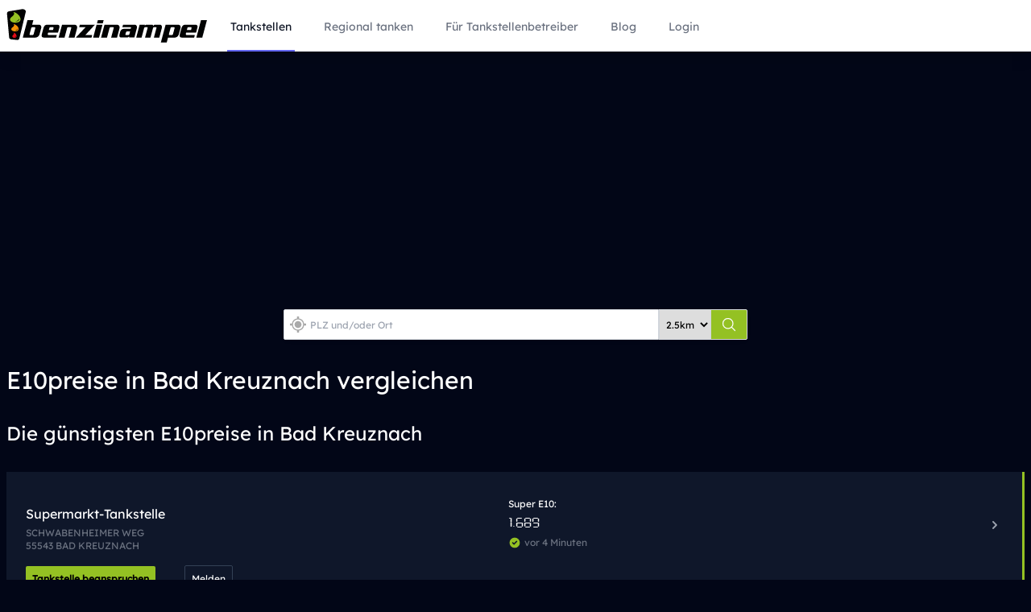

--- FILE ---
content_type: text/html; charset=UTF-8
request_url: https://benzinampel.de/bad%20kreuznach/e10preise
body_size: 10281
content:
<!doctype html>
<html lang="de">

<head>
    <!-- Google Tag Manager -->
    <script>(function(w,d,s,l,i){w[l]=w[l]||[];w[l].push({'gtm.start':
    new Date().getTime(),event:'gtm.js'});var f=d.getElementsByTagName(s)[0],
    j=d.createElement(s),dl=l!='dataLayer'?'&l='+l:'';j.async=true;j.src=
    'https://www.googletagmanager.com/gtm.js?id='+i+dl;f.parentNode.insertBefore(j,f);
    })(window,document,'script','dataLayer','GTM-5VX43XM');</script>
    <!-- End Google Tag Manager -->

    <title>Aktuelle E10preise in Bad Kreuznach. Mit 1 Klick ➤ zur günstigsten Tankstelle in meiner Nähe</title>
    <meta charset="utf-8">
    <meta name="viewport" content="width=device-width, initial-scale=1.0" />
    <meta name="robots" content="index,follow" />
    <meta name="author" content="Robin Steinheimer" />
    <meta name="description" content="Aktuelle E10 auf einen Blick. Die günstigsten Tankstellen in meiner Nähe ✓ einfach und ✓ schnell finden.">
  
    <link rel="canonical" href="https://benzinampel.de/bad%20kreuznach/e10preise" />

    <meta property="og:title" content="" />
    <meta property="og:image" content="https://benzinampel.de/img/logo.svg" />
    <meta property="og:type" content="website" />
    <meta property="og:url" content="https://benzinampel.de/bad%20kreuznach/e10preise" />

    <link rel="icon" type="image/png" sizes="32x32" href="/img/favicon-32x32.png">
    <link rel="icon" type="image/png" sizes="16x16" href="/img/favicon-16x16.png">

    <!-- CSRF Token -->
    <meta name="csrf-token" content="UUWaEoZ3wIFcQsEpDTioVoAbF7WyLIeHzZroCZdS">
    
    <!-- Scripts -->
    <script src="https://benzinampel.de/js/app.js" defer></script>
   
    <!-- Styles -->
    <link href="https://benzinampel.de/css/app.css" rel="stylesheet">
    


</head>

<body class="bg-slate-950 text-white">
    <!-- Google Tag Manager (noscript) -->
<noscript><iframe src="https://www.googletagmanager.com/ns.html?id=GTM-5VX43XM"
    height="0" width="0" style="display:none;visibility:hidden"></iframe></noscript>
    <!-- End Google Tag Manager (noscript) -->
    <div id="app">
        <nav class="bg-white shadow navigation-bar z-50">
    <div class="max-w-7xl mx-auto px-2">
        <div class="flex justify-between h-16">
            <div class="flex w-100">
                <div class="flex-shrink-0 flex items-center">
                    <a href="/" class="sm:hidden">
                        <img src="https://benzinampel.de/img/logo-short-mobile.svg" alt="logo">
                    </a>
                    <a href="/" class="xs-max:hidden">
                        <img src="https://benzinampel.de/img/logo.svg" alt="logo">
                    </a>
                </div>
                <div class="xs-max:hidden navigation sm:ml-6 sm:flex sm:space-x-8 align-right">
                    <!-- Current: "border-indigo-500 text-gray-900", Default: "border-transparent text-gray-500 hover:border-gray-300 hover:text-gray-700" -->
                    <a href="https://benzinampel.de/tankstellen"
                        class="border-indigo-500 text-gray-900 inline-flex items-center px-1 pt-1 border-b-2 text-sm font-medium">
                        Tankstellen
                    </a>

                    <a href="https://benzinampel.de/regional"
                        class="border-transparent text-gray-500 hover:border-gray-300 hover:text-gray-700 inline-flex items-center px-1 pt-1 border-b-2 text-sm font-medium">
                        Regional tanken
                    </a>

                <!-- 
                    <a href="https://benzinampel.de/spritpreise"
                        class="border-transparent text-gray-500 hover:border-gray-300 hover:text-gray-700 inline-flex items-center px-1 pt-1 border-b-2 text-sm font-medium">
                        Spritpreise
                    </a>
                    <a href="https://benzinampel.de/benzinpreise"
                        class="border-transparent text-gray-500 hover:border-gray-300 hover:text-gray-700 inline-flex items-center px-1 pt-1 border-b-2 text-sm font-medium">
                        Benzinpreise
                    </a>
                    <a href="https://benzinampel.de/dieselpreise"
                        class="border-transparent text-gray-500 hover:border-gray-300 hover:text-gray-700 inline-flex items-center px-1 pt-1 border-b-2 text-sm font-medium">
                        Dieselpreise
                    </a>
                -->
                    <a href="https://benzinampel.de/tankstelle-beanspruchen"
                        class="border-transparent text-gray-500 hover:border-gray-300 hover:text-gray-700 inline-flex items-center px-1 pt-1 border-b-2 text-sm font-medium">
                        Für Tankstellenbetreiber
                    </a>
                    <a href="/blog"
                        class="border-transparent text-gray-500 hover:border-gray-300 hover:text-gray-700 inline-flex items-center px-1 pt-1 border-b-2 text-sm font-medium">
                        Blog
                    </a>
                                            <!-- <a href="/register"
                            class="border-transparent text-gray-500 hover:border-gray-300 hover:text-gray-700 inline-flex items-center px-1 pt-1 border-b-2 text-sm font-medium">
                            Registrieren
                        </a> -->
                        <a href="/login"
                            class="border-transparent text-gray-500 hover:border-gray-300 hover:text-gray-700 inline-flex items-center px-1 pt-1 border-b-2 text-sm font-medium">
                            Login
                        </a>
                                    </div>
            </div>

            <div class="flex flex-1 items-center justify-center px-2 lg:ml-6 lg:justify-end">
                

                
                
                
                
                
                
                
                
                
                
                
            </div>
            
            <div class="-mr-2 flex items-center sm:hidden menu-button-container">
                <!-- Mobile menu button -->
                <button type="button" id="menuButton"
                    class="inline-flex items-center justify-center p-2 rounded-md text-gray-400 hover:text-gray-500 hover:bg-slate-100 focus:outline-none focus:ring-2 focus:ring-inset focus:ring-indigo-500"
                    aria-controls="mobile-menu" aria-expanded="false">
                    <span class="sr-only">Open main menu</span>
                    <!--
                      Icon when menu is closed.

                      Heroicon name: outline/menu

                      Menu open: "hidden", Menu closed: "block"
                    -->
                    <svg class="block h-6 w-6" xmlns="http://www.w3.org/2000/svg" fill="none" viewBox="0 0 24 24"
                        stroke="currentColor" aria-hidden="true">
                        <path stroke-linecap="round" stroke-linejoin="round" stroke-width="2"
                            d="M4 6h16M4 12h16M4 18h16" />
                    </svg>
                    <!--
                      Icon when menu is open.

                      Heroicon name: outline/x

                      Menu open: "block", Menu closed: "hidden"
                    -->
                    <svg class="hidden h-6 w-6" xmlns="http://www.w3.org/2000/svg" fill="none" viewBox="0 0 24 24"
                        stroke="currentColor" aria-hidden="true">
                        <path stroke-linecap="round" stroke-linejoin="round" stroke-width="2"
                            d="M6 18L18 6M6 6l12 12" />
                    </svg>
                </button>
            </div>
        </div>
    </div>

    <!-- Mobile menu, show/hide based on menu state. -->
    <div class="hidden" id="mobile-menu">
        <div class="pt-2 pb-3 space-y-1">
            <!-- Current: "bg-indigo-50 border-indigo-500 text-indigo-700", Default: "border-transparent text-gray-500 hover:bg-slate-50 hover:border-gray-300 hover:text-gray-700" -->
            <a href="https://benzinampel.de/tankstellen"
                class="bg-indigo-50 border-indigo-500 text-indigo-700 block pl-3 pr-4 py-2 border-l-4 text-base font-medium">Tankstellen</a>
            
            <!--
                <a href="https://benzinampel.de/spritpreise"
                class="border-transparent text-gray-500 hover:bg-slate-50 hover:border-gray-300 hover:text-gray-700 block pl-3 pr-4 py-2 border-l-4 text-base font-medium">Spritpreise</a>
            <a href="https://benzinampel.de/dieselpreise"
                class="border-transparent text-gray-500 hover:bg-slate-50 hover:border-gray-300 hover:text-gray-700 block pl-3 pr-4 py-2 border-l-4 text-base font-medium">Dieselpreise</a>
            <a href="https://benzinampel.de/benzinpreise"
                class="border-transparent text-gray-500 hover:bg-slate-50 hover:border-gray-300 hover:text-gray-700 block pl-3 pr-4 py-2 border-l-4 text-base font-medium">Benzinpreise</a>
            -->

            <a href="https://benzinampel.de/regional"
            class="border-transparent text-gray-500 hover:bg-slate-50 hover:border-gray-300 hover:text-gray-700 block pl-3 pr-4 py-2 border-l-4 text-base font-medium">
            Regional tanken
        </a>
            <a href="https://benzinampel.de/tankstelle-beanspruchen"
                class="border-transparent text-gray-500 hover:bg-slate-50 hover:border-gray-300 hover:text-gray-700 block pl-3 pr-4 py-2 border-l-4 text-base font-medium">Für
                Tankstellenbetreiber</a>
            <a href="/blog"
                class="border-transparent text-gray-500 hover:bg-slate-50 hover:border-gray-300 hover:text-gray-700 block pl-3 pr-4 py-2 border-l-4 text-base font-medium">Blog</a>
            <a href="/login"
                class="border-transparent text-gray-500 hover:bg-slate-50 hover:border-gray-300 hover:text-gray-700 block pl-3 pr-4 py-2 border-l-4 text-base font-medium">Login</a>
        </div>
    </div>
</nav>
        
        <main class="pt-4 pb-0 px-2 max-w-7xl mx-auto">
                            <div class="container">

        <div class="search-form max-w-xl mx-auto">
    <div class="w-full mx-auto my-0 relative">
        <div class="mt-1 mb-8 flex rounded-md shadow-sm search">
            <form method="get" action="https://benzinampel.de/search-station" class="w-full flex">
                <input type="hidden" name="_token" value="UUWaEoZ3wIFcQsEpDTioVoAbF7WyLIeHzZroCZdS">                <div class="relative flex items-stretch flex-grow focus-within:z-10 w-[145px]">
                        <a href="#" class="z-50">
                            <div class="absolute inset-y-0 left-0 pl-2 flex items-center">
                                <!-- Heroicon name: solid/users -->
                                <svg id="Layer_1" data-name="Layer 1" xmlns="http://www.w3.org/2000/svg" viewBox="0 0 50 50" width="20" height="20"><defs><style>.cls-1{fill:#A9A9A9;}</style></defs><title>icon_location</title><circle class="cls-1" cx="25" cy="25" r="10.83"/><path class="cls-1" d="M50,21.88H43.89A19.18,19.18,0,0,0,28.12,6.11V0H21.88V6.11A19.18,19.18,0,0,0,6.11,21.88H0v6.24H6.11A19.18,19.18,0,0,0,21.88,43.89V50h6.24V43.89A19.18,19.18,0,0,0,43.89,28.12H50Zm-25,19A15.83,15.83,0,1,1,40.83,25,15.85,15.85,0,0,1,25,40.83Z"/></svg>

                            </div>
                        </a>
                        <input type="text" name="search" id="search" class="border border-gray-300 block w-full rounded-none rounded-l-sm pl-8 text-xs h-100 text-black" placeholder="PLZ und/oder Ort" >
                </div>
                <div class="block">
                    <select name="radius" class="border border-gray-300 block w-full rounded-none px-1 text-xs h-100 text-black">
                        <option value="2500" >2.5km</option>
                        <option value="5000" >5km</option>
                        <option value="10000" >10km</option>
                        <option value="20000" >20km</option>
                    </select>
                </div>
                
                <button class="-ml-px relative inline-flex items-center space-x-2 px-3 py-2 border border-gray-300 rounded-r-sm text-white bg-green hover:bg-green-500" type="submit">
                    <!-- Heroicon name: solid/users -->
                    <svg xmlns="http://www.w3.org/2000/svg" fill="none" viewBox="0 0 24 24" stroke-width="1.5" stroke="currentColor" class="w-5 h-5">
                        <path stroke-linecap="round" stroke-linejoin="round" d="M21 21l-5.197-5.197m0 0A7.5 7.5 0 105.196 5.196a7.5 7.5 0 0010.607 10.607z" />
                      </svg>
                      
                </button>

            </form>

        </div>
    </div>

</div>
<script>
    function dropdownFuel() {
        document.getElementById("dropdown-fuel").classList.toggle("hidden");
    }
    function dropdownRadius() {
        document.getElementById("dropdown-radius").classList.toggle("hidden");
    }
</script>
        <h1 class="mb-4 lg:mb-8">E10preise in Bad Kreuznach vergleichen</h1>
        <h2 class="mb-4 lg:mb-8">Die günstigsten E10preise in Bad Kreuznach</h2>

        
        <div class="mb-8">
            <div class="mb-4">
                <ul class="divide-y divide-gray-700">
                                            <li class="bg-slate-900 p-4 hover:bg-slate-800 text-white block green-price station-standard">
    <a class="block" href="https://benzinampel.de/tankstelle/detail/51D4B461-A095-1AA0-E100-80009459E03A">
        <div
            class="flex items-center px-2 py-4 ">
            <div class="min-w-0 flex-1 flex items-top">
                                <div class="min-w-0 flex-1 grid grid-parent grid-cols-2 gap-1">
                    <div class="sm:pt-2">
                        <h3 class="text-base font-medium runcate mb-1">Supermarkt-Tankstelle</h3>
                        <div class="mt-1 flex items-center text-xs text-gray-500">
                            <span>
                                                                    SCHWABENHEIMER WEG
                                                                                                    
                                                                <br />
                                                                    55543 BAD KREUZNACH
                                
                            </span>
                        </div>
                    </div>
                    <div class=" is-standard ">
                        <div>
                                                                <div class="text-xs mt-0 mb-0">Super E10:<br />
                                        <span class="digital text-lg">
                                                                                                                                                1.689
                                                                                                                                    </span>
                                    </div>
                                                        </div>

                        <div class="clear-both">
                            <div class="text-base mb-0 mt-1">
                                <!-- Heroicon name: solid/check-circle -->
                                <svg class="flex-shrink-0 float-left mr-1 h-4 w-4 text-green"
                                    xmlns="http://www.w3.org/2000/svg" viewBox="0 0 20 20" fill="currentColor"
                                    aria-hidden="true">
                                    <path fill-rule="evenodd"
                                        d="M10 18a8 8 0 100-16 8 8 0 000 16zm3.707-9.293a1 1 0 00-1.414-1.414L9 10.586 7.707 9.293a1 1 0 00-1.414 1.414l2 2a1 1 0 001.414 0l4-4z"
                                        clip-rule="evenodd" />
                                </svg>
                            </div>
                            <div class="mt-1 flex items-center text-xs text-gray-500">
                                <time datetime="2020-08-20">
                                                                            vor 4 Minuten
                                                                    </time>
                            </div>
                                                    </div>
                    </div>
                </div>
            </div>
            <div>
                <!-- Heroicon name: solid/chevron-right -->
                <svg class="h-5 w-5 text-gray-400" xmlns="http://www.w3.org/2000/svg" viewBox="0 0 20 20"
                    fill="currentColor" aria-hidden="true">
                    <path fill-rule="evenodd"
                        d="M7.293 14.707a1 1 0 010-1.414L10.586 10 7.293 6.707a1 1 0 011.414-1.414l4 4a1 1 0 010 1.414l-4 4a1 1 0 01-1.414 0z"
                        clip-rule="evenodd" />
                </svg>
            </div>
        </div>
    </a>
    <a href="https://benzinampel.de/tankstelle-beanspruchen/51D4B461-A095-1AA0-E100-80009459E03A"
        class="ml-2 rounded-sm bg-green p-2 text-xs font-semibold text-black hover:bg-slate-600 hover:text-white">Tankstelle
        beanspruchen</a>
    <button type="button"
        class="ml-8 p-2 text-xs bg-transparent hover:bg-slate-600 hover:text-white border border-slate-700 rounded-sm"
        data-report-target="report-form-51D4B461-A095-1AA0-E100-80009459E03A">
        Melden
    </button>
    <div id="report-form-51D4B461-A095-1AA0-E100-80009459E03A"
        class="mt-4 hidden bg-slate-800 border border-slate-700 rounded-sm p-4 text-sm space-y-3">
        <h3 class="text-base font-semibold text-white">Problem melden</h3>
        <p class="text-xs text-slate-300">Teile uns Fehler bei Preisen oder Öffnungszeiten dieser Tankstelle mit.</p>
        <form method="POST" action="https://benzinampel.de/station/51D4B461-A095-1AA0-E100-80009459E03A/report" class="space-y-3">
            <input type="hidden" name="_token" value="UUWaEoZ3wIFcQsEpDTioVoAbF7WyLIeHzZroCZdS">            <input type="hidden" name="page_url" value="https://benzinampel.de/bad%20kreuznach/e10preise">
            <div>
                <label for="issue_type-51D4B461-A095-1AA0-E100-80009459E03A" class="block text-xs font-semibold uppercase tracking-wide mb-1">Anliegen</label>
                <select id="issue_type-51D4B461-A095-1AA0-E100-80009459E03A" name="issue_type"
                    class="w-full bg-slate-900 border border-slate-600 rounded-sm p-2 text-sm text-white"
                    required>
                    <option value="">Bitte auswählen</option>
                    <option value="wrong_price">Falscher Preis</option>
                    <option value="wrong_hours">Falsche Öffnungszeiten</option>
                    <option value="closed_station">Tankstelle dauerhaft geschlossen</option>
                    <option value="other">Sonstiges</option>
                </select>
            </div>
            <div>
                <label for="message-51D4B461-A095-1AA0-E100-80009459E03A" class="block text-xs font-semibold uppercase tracking-wide mb-1">Beschreibung</label>
                <textarea id="message-51D4B461-A095-1AA0-E100-80009459E03A" name="message" rows="4"
                    class="w-full bg-slate-900 border border-slate-600 rounded-sm p-2 text-sm text-white resize-y"
                    placeholder="Beschreibe kurz, was nicht stimmt." required></textarea>
            </div>
            <div class="grid gap-3 md:grid-cols-2">
                <div>
                    <label for="contact_name-51D4B461-A095-1AA0-E100-80009459E03A" class="block text-xs font-semibold uppercase tracking-wide mb-1">Name (optional)</label>
                    <input id="contact_name-51D4B461-A095-1AA0-E100-80009459E03A" type="text" name="contact_name"
                        class="w-full bg-slate-900 border border-slate-600 rounded-sm p-2 text-sm text-white"
                        placeholder="Dein Name">
                </div>
                <div>
                    <label for="contact_email-51D4B461-A095-1AA0-E100-80009459E03A" class="block text-xs font-semibold uppercase tracking-wide mb-1">E-Mail (optional)</label>
                    <input id="contact_email-51D4B461-A095-1AA0-E100-80009459E03A" type="email" name="contact_email"
                        class="w-full bg-slate-900 border border-slate-600 rounded-sm p-2 text-sm text-white"
                        placeholder="Damit wir dich erreichen können">
                </div>
            </div>
            <div class="flex items-center gap-3">
                <button type="submit"
                    class="bg-green text-black font-semibold px-4 py-2 rounded-sm text-xs hover:bg-slate-600 hover:text-white">
                    Meldung senden
                </button>
                <button type="button"
                    class="text-xs text-slate-300 underline hover:text-white"
                    data-report-target="report-form-51D4B461-A095-1AA0-E100-80009459E03A">
                    Abbrechen
                </button>
            </div>
        </form>
    </div>
</li>
                                            <li class="bg-slate-900 p-4 hover:bg-slate-800 text-white block green-price station-standard">
    <a class="block" href="https://benzinampel.de/tankstelle/detail/51D4B686-A095-1AA0-E100-80009459E03A">
        <div
            class="flex items-center px-2 py-4 ">
            <div class="min-w-0 flex-1 flex items-top">
                                <div class="min-w-0 flex-1 grid grid-parent grid-cols-2 gap-1">
                    <div class="sm:pt-2">
                        <h3 class="text-base font-medium runcate mb-1">Supermarkt-Tankstelle</h3>
                        <div class="mt-1 flex items-center text-xs text-gray-500">
                            <span>
                                                                    PLANIGER STR.
                                                                                                    106
                                                                <br />
                                                                    55543 BAD KREUZNACH
                                
                            </span>
                        </div>
                    </div>
                    <div class=" is-standard ">
                        <div>
                                                                <div class="text-xs mt-0 mb-0">Super E10:<br />
                                        <span class="digital text-lg">
                                                                                                                                                1.689
                                                                                                                                    </span>
                                    </div>
                                                        </div>

                        <div class="clear-both">
                            <div class="text-base mb-0 mt-1">
                                <!-- Heroicon name: solid/check-circle -->
                                <svg class="flex-shrink-0 float-left mr-1 h-4 w-4 text-green"
                                    xmlns="http://www.w3.org/2000/svg" viewBox="0 0 20 20" fill="currentColor"
                                    aria-hidden="true">
                                    <path fill-rule="evenodd"
                                        d="M10 18a8 8 0 100-16 8 8 0 000 16zm3.707-9.293a1 1 0 00-1.414-1.414L9 10.586 7.707 9.293a1 1 0 00-1.414 1.414l2 2a1 1 0 001.414 0l4-4z"
                                        clip-rule="evenodd" />
                                </svg>
                            </div>
                            <div class="mt-1 flex items-center text-xs text-gray-500">
                                <time datetime="2020-08-20">
                                                                            vor 4 Minuten
                                                                    </time>
                            </div>
                                                    </div>
                    </div>
                </div>
            </div>
            <div>
                <!-- Heroicon name: solid/chevron-right -->
                <svg class="h-5 w-5 text-gray-400" xmlns="http://www.w3.org/2000/svg" viewBox="0 0 20 20"
                    fill="currentColor" aria-hidden="true">
                    <path fill-rule="evenodd"
                        d="M7.293 14.707a1 1 0 010-1.414L10.586 10 7.293 6.707a1 1 0 011.414-1.414l4 4a1 1 0 010 1.414l-4 4a1 1 0 01-1.414 0z"
                        clip-rule="evenodd" />
                </svg>
            </div>
        </div>
    </a>
    <a href="https://benzinampel.de/tankstelle-beanspruchen/51D4B686-A095-1AA0-E100-80009459E03A"
        class="ml-2 rounded-sm bg-green p-2 text-xs font-semibold text-black hover:bg-slate-600 hover:text-white">Tankstelle
        beanspruchen</a>
    <button type="button"
        class="ml-8 p-2 text-xs bg-transparent hover:bg-slate-600 hover:text-white border border-slate-700 rounded-sm"
        data-report-target="report-form-51D4B686-A095-1AA0-E100-80009459E03A">
        Melden
    </button>
    <div id="report-form-51D4B686-A095-1AA0-E100-80009459E03A"
        class="mt-4 hidden bg-slate-800 border border-slate-700 rounded-sm p-4 text-sm space-y-3">
        <h3 class="text-base font-semibold text-white">Problem melden</h3>
        <p class="text-xs text-slate-300">Teile uns Fehler bei Preisen oder Öffnungszeiten dieser Tankstelle mit.</p>
        <form method="POST" action="https://benzinampel.de/station/51D4B686-A095-1AA0-E100-80009459E03A/report" class="space-y-3">
            <input type="hidden" name="_token" value="UUWaEoZ3wIFcQsEpDTioVoAbF7WyLIeHzZroCZdS">            <input type="hidden" name="page_url" value="https://benzinampel.de/bad%20kreuznach/e10preise">
            <div>
                <label for="issue_type-51D4B686-A095-1AA0-E100-80009459E03A" class="block text-xs font-semibold uppercase tracking-wide mb-1">Anliegen</label>
                <select id="issue_type-51D4B686-A095-1AA0-E100-80009459E03A" name="issue_type"
                    class="w-full bg-slate-900 border border-slate-600 rounded-sm p-2 text-sm text-white"
                    required>
                    <option value="">Bitte auswählen</option>
                    <option value="wrong_price">Falscher Preis</option>
                    <option value="wrong_hours">Falsche Öffnungszeiten</option>
                    <option value="closed_station">Tankstelle dauerhaft geschlossen</option>
                    <option value="other">Sonstiges</option>
                </select>
            </div>
            <div>
                <label for="message-51D4B686-A095-1AA0-E100-80009459E03A" class="block text-xs font-semibold uppercase tracking-wide mb-1">Beschreibung</label>
                <textarea id="message-51D4B686-A095-1AA0-E100-80009459E03A" name="message" rows="4"
                    class="w-full bg-slate-900 border border-slate-600 rounded-sm p-2 text-sm text-white resize-y"
                    placeholder="Beschreibe kurz, was nicht stimmt." required></textarea>
            </div>
            <div class="grid gap-3 md:grid-cols-2">
                <div>
                    <label for="contact_name-51D4B686-A095-1AA0-E100-80009459E03A" class="block text-xs font-semibold uppercase tracking-wide mb-1">Name (optional)</label>
                    <input id="contact_name-51D4B686-A095-1AA0-E100-80009459E03A" type="text" name="contact_name"
                        class="w-full bg-slate-900 border border-slate-600 rounded-sm p-2 text-sm text-white"
                        placeholder="Dein Name">
                </div>
                <div>
                    <label for="contact_email-51D4B686-A095-1AA0-E100-80009459E03A" class="block text-xs font-semibold uppercase tracking-wide mb-1">E-Mail (optional)</label>
                    <input id="contact_email-51D4B686-A095-1AA0-E100-80009459E03A" type="email" name="contact_email"
                        class="w-full bg-slate-900 border border-slate-600 rounded-sm p-2 text-sm text-white"
                        placeholder="Damit wir dich erreichen können">
                </div>
            </div>
            <div class="flex items-center gap-3">
                <button type="submit"
                    class="bg-green text-black font-semibold px-4 py-2 rounded-sm text-xs hover:bg-slate-600 hover:text-white">
                    Meldung senden
                </button>
                <button type="button"
                    class="text-xs text-slate-300 underline hover:text-white"
                    data-report-target="report-form-51D4B686-A095-1AA0-E100-80009459E03A">
                    Abbrechen
                </button>
            </div>
        </form>
    </div>
</li>
                                            <li class="bg-slate-900 p-4 hover:bg-slate-800 text-white block green-price station-standard">
    <a class="block" href="https://benzinampel.de/tankstelle/detail/DE3DECF0-C20E-4F49-A76D-15D1D7BF9964">
        <div
            class="flex items-center px-2 py-4 ">
            <div class="min-w-0 flex-1 flex items-top">
                                <div class="min-w-0 flex-1 grid grid-parent grid-cols-2 gap-1">
                    <div class="sm:pt-2">
                        <h3 class="text-base font-medium runcate mb-1">bft-Tankstelle</h3>
                        <div class="mt-1 flex items-center text-xs text-gray-500">
                            <span>
                                                                    Michelinstraße
                                                                                                    1
                                                                <br />
                                                                    55543 Bad Kreuznach
                                
                            </span>
                        </div>
                    </div>
                    <div class=" is-standard ">
                        <div>
                                                                <div class="text-xs mt-0 mb-0">Super E10:<br />
                                        <span class="digital text-lg">
                                                                                                                                                1.689
                                                                                                                                    </span>
                                    </div>
                                                        </div>

                        <div class="clear-both">
                            <div class="text-base mb-0 mt-1">
                                <!-- Heroicon name: solid/check-circle -->
                                <svg class="flex-shrink-0 float-left mr-1 h-4 w-4 text-green"
                                    xmlns="http://www.w3.org/2000/svg" viewBox="0 0 20 20" fill="currentColor"
                                    aria-hidden="true">
                                    <path fill-rule="evenodd"
                                        d="M10 18a8 8 0 100-16 8 8 0 000 16zm3.707-9.293a1 1 0 00-1.414-1.414L9 10.586 7.707 9.293a1 1 0 00-1.414 1.414l2 2a1 1 0 001.414 0l4-4z"
                                        clip-rule="evenodd" />
                                </svg>
                            </div>
                            <div class="mt-1 flex items-center text-xs text-gray-500">
                                <time datetime="2020-08-20">
                                                                            vor 4 Minuten
                                                                    </time>
                            </div>
                                                    </div>
                    </div>
                </div>
            </div>
            <div>
                <!-- Heroicon name: solid/chevron-right -->
                <svg class="h-5 w-5 text-gray-400" xmlns="http://www.w3.org/2000/svg" viewBox="0 0 20 20"
                    fill="currentColor" aria-hidden="true">
                    <path fill-rule="evenodd"
                        d="M7.293 14.707a1 1 0 010-1.414L10.586 10 7.293 6.707a1 1 0 011.414-1.414l4 4a1 1 0 010 1.414l-4 4a1 1 0 01-1.414 0z"
                        clip-rule="evenodd" />
                </svg>
            </div>
        </div>
    </a>
    <a href="https://benzinampel.de/tankstelle-beanspruchen/DE3DECF0-C20E-4F49-A76D-15D1D7BF9964"
        class="ml-2 rounded-sm bg-green p-2 text-xs font-semibold text-black hover:bg-slate-600 hover:text-white">Tankstelle
        beanspruchen</a>
    <button type="button"
        class="ml-8 p-2 text-xs bg-transparent hover:bg-slate-600 hover:text-white border border-slate-700 rounded-sm"
        data-report-target="report-form-DE3DECF0-C20E-4F49-A76D-15D1D7BF9964">
        Melden
    </button>
    <div id="report-form-DE3DECF0-C20E-4F49-A76D-15D1D7BF9964"
        class="mt-4 hidden bg-slate-800 border border-slate-700 rounded-sm p-4 text-sm space-y-3">
        <h3 class="text-base font-semibold text-white">Problem melden</h3>
        <p class="text-xs text-slate-300">Teile uns Fehler bei Preisen oder Öffnungszeiten dieser Tankstelle mit.</p>
        <form method="POST" action="https://benzinampel.de/station/DE3DECF0-C20E-4F49-A76D-15D1D7BF9964/report" class="space-y-3">
            <input type="hidden" name="_token" value="UUWaEoZ3wIFcQsEpDTioVoAbF7WyLIeHzZroCZdS">            <input type="hidden" name="page_url" value="https://benzinampel.de/bad%20kreuznach/e10preise">
            <div>
                <label for="issue_type-DE3DECF0-C20E-4F49-A76D-15D1D7BF9964" class="block text-xs font-semibold uppercase tracking-wide mb-1">Anliegen</label>
                <select id="issue_type-DE3DECF0-C20E-4F49-A76D-15D1D7BF9964" name="issue_type"
                    class="w-full bg-slate-900 border border-slate-600 rounded-sm p-2 text-sm text-white"
                    required>
                    <option value="">Bitte auswählen</option>
                    <option value="wrong_price">Falscher Preis</option>
                    <option value="wrong_hours">Falsche Öffnungszeiten</option>
                    <option value="closed_station">Tankstelle dauerhaft geschlossen</option>
                    <option value="other">Sonstiges</option>
                </select>
            </div>
            <div>
                <label for="message-DE3DECF0-C20E-4F49-A76D-15D1D7BF9964" class="block text-xs font-semibold uppercase tracking-wide mb-1">Beschreibung</label>
                <textarea id="message-DE3DECF0-C20E-4F49-A76D-15D1D7BF9964" name="message" rows="4"
                    class="w-full bg-slate-900 border border-slate-600 rounded-sm p-2 text-sm text-white resize-y"
                    placeholder="Beschreibe kurz, was nicht stimmt." required></textarea>
            </div>
            <div class="grid gap-3 md:grid-cols-2">
                <div>
                    <label for="contact_name-DE3DECF0-C20E-4F49-A76D-15D1D7BF9964" class="block text-xs font-semibold uppercase tracking-wide mb-1">Name (optional)</label>
                    <input id="contact_name-DE3DECF0-C20E-4F49-A76D-15D1D7BF9964" type="text" name="contact_name"
                        class="w-full bg-slate-900 border border-slate-600 rounded-sm p-2 text-sm text-white"
                        placeholder="Dein Name">
                </div>
                <div>
                    <label for="contact_email-DE3DECF0-C20E-4F49-A76D-15D1D7BF9964" class="block text-xs font-semibold uppercase tracking-wide mb-1">E-Mail (optional)</label>
                    <input id="contact_email-DE3DECF0-C20E-4F49-A76D-15D1D7BF9964" type="email" name="contact_email"
                        class="w-full bg-slate-900 border border-slate-600 rounded-sm p-2 text-sm text-white"
                        placeholder="Damit wir dich erreichen können">
                </div>
            </div>
            <div class="flex items-center gap-3">
                <button type="submit"
                    class="bg-green text-black font-semibold px-4 py-2 rounded-sm text-xs hover:bg-slate-600 hover:text-white">
                    Meldung senden
                </button>
                <button type="button"
                    class="text-xs text-slate-300 underline hover:text-white"
                    data-report-target="report-form-DE3DECF0-C20E-4F49-A76D-15D1D7BF9964">
                    Abbrechen
                </button>
            </div>
        </form>
    </div>
</li>
                                            <li class="bg-slate-900 p-4 hover:bg-slate-800 text-white block green-price station-standard">
    <a class="block" href="https://benzinampel.de/tankstelle/detail/da266223-518c-4622-a061-129b19fd17b1">
        <div
            class="flex items-center px-2 py-4 ">
            <div class="min-w-0 flex-1 flex items-top">
                                <div class="min-w-0 flex-1 grid grid-parent grid-cols-2 gap-1">
                    <div class="sm:pt-2">
                        <h3 class="text-base font-medium runcate mb-1">TotalEnergies</h3>
                        <div class="mt-1 flex items-center text-xs text-gray-500">
                            <span>
                                                                    Alzeyer Str. 
                                                                                                    73
                                                                <br />
                                                                    55543 Bad Kreuznach
                                
                            </span>
                        </div>
                    </div>
                    <div class=" is-standard ">
                        <div>
                                                                <div class="text-xs mt-0 mb-0">Super E10:<br />
                                        <span class="digital text-lg">
                                                                                                                                                1.709
                                                                                                                                    </span>
                                    </div>
                                                        </div>

                        <div class="clear-both">
                            <div class="text-base mb-0 mt-1">
                                <!-- Heroicon name: solid/check-circle -->
                                <svg class="flex-shrink-0 float-left mr-1 h-4 w-4 text-green"
                                    xmlns="http://www.w3.org/2000/svg" viewBox="0 0 20 20" fill="currentColor"
                                    aria-hidden="true">
                                    <path fill-rule="evenodd"
                                        d="M10 18a8 8 0 100-16 8 8 0 000 16zm3.707-9.293a1 1 0 00-1.414-1.414L9 10.586 7.707 9.293a1 1 0 00-1.414 1.414l2 2a1 1 0 001.414 0l4-4z"
                                        clip-rule="evenodd" />
                                </svg>
                            </div>
                            <div class="mt-1 flex items-center text-xs text-gray-500">
                                <time datetime="2020-08-20">
                                                                            vor 4 Minuten
                                                                    </time>
                            </div>
                                                    </div>
                    </div>
                </div>
            </div>
            <div>
                <!-- Heroicon name: solid/chevron-right -->
                <svg class="h-5 w-5 text-gray-400" xmlns="http://www.w3.org/2000/svg" viewBox="0 0 20 20"
                    fill="currentColor" aria-hidden="true">
                    <path fill-rule="evenodd"
                        d="M7.293 14.707a1 1 0 010-1.414L10.586 10 7.293 6.707a1 1 0 011.414-1.414l4 4a1 1 0 010 1.414l-4 4a1 1 0 01-1.414 0z"
                        clip-rule="evenodd" />
                </svg>
            </div>
        </div>
    </a>
    <a href="https://benzinampel.de/tankstelle-beanspruchen/da266223-518c-4622-a061-129b19fd17b1"
        class="ml-2 rounded-sm bg-green p-2 text-xs font-semibold text-black hover:bg-slate-600 hover:text-white">Tankstelle
        beanspruchen</a>
    <button type="button"
        class="ml-8 p-2 text-xs bg-transparent hover:bg-slate-600 hover:text-white border border-slate-700 rounded-sm"
        data-report-target="report-form-da266223-518c-4622-a061-129b19fd17b1">
        Melden
    </button>
    <div id="report-form-da266223-518c-4622-a061-129b19fd17b1"
        class="mt-4 hidden bg-slate-800 border border-slate-700 rounded-sm p-4 text-sm space-y-3">
        <h3 class="text-base font-semibold text-white">Problem melden</h3>
        <p class="text-xs text-slate-300">Teile uns Fehler bei Preisen oder Öffnungszeiten dieser Tankstelle mit.</p>
        <form method="POST" action="https://benzinampel.de/station/da266223-518c-4622-a061-129b19fd17b1/report" class="space-y-3">
            <input type="hidden" name="_token" value="UUWaEoZ3wIFcQsEpDTioVoAbF7WyLIeHzZroCZdS">            <input type="hidden" name="page_url" value="https://benzinampel.de/bad%20kreuznach/e10preise">
            <div>
                <label for="issue_type-da266223-518c-4622-a061-129b19fd17b1" class="block text-xs font-semibold uppercase tracking-wide mb-1">Anliegen</label>
                <select id="issue_type-da266223-518c-4622-a061-129b19fd17b1" name="issue_type"
                    class="w-full bg-slate-900 border border-slate-600 rounded-sm p-2 text-sm text-white"
                    required>
                    <option value="">Bitte auswählen</option>
                    <option value="wrong_price">Falscher Preis</option>
                    <option value="wrong_hours">Falsche Öffnungszeiten</option>
                    <option value="closed_station">Tankstelle dauerhaft geschlossen</option>
                    <option value="other">Sonstiges</option>
                </select>
            </div>
            <div>
                <label for="message-da266223-518c-4622-a061-129b19fd17b1" class="block text-xs font-semibold uppercase tracking-wide mb-1">Beschreibung</label>
                <textarea id="message-da266223-518c-4622-a061-129b19fd17b1" name="message" rows="4"
                    class="w-full bg-slate-900 border border-slate-600 rounded-sm p-2 text-sm text-white resize-y"
                    placeholder="Beschreibe kurz, was nicht stimmt." required></textarea>
            </div>
            <div class="grid gap-3 md:grid-cols-2">
                <div>
                    <label for="contact_name-da266223-518c-4622-a061-129b19fd17b1" class="block text-xs font-semibold uppercase tracking-wide mb-1">Name (optional)</label>
                    <input id="contact_name-da266223-518c-4622-a061-129b19fd17b1" type="text" name="contact_name"
                        class="w-full bg-slate-900 border border-slate-600 rounded-sm p-2 text-sm text-white"
                        placeholder="Dein Name">
                </div>
                <div>
                    <label for="contact_email-da266223-518c-4622-a061-129b19fd17b1" class="block text-xs font-semibold uppercase tracking-wide mb-1">E-Mail (optional)</label>
                    <input id="contact_email-da266223-518c-4622-a061-129b19fd17b1" type="email" name="contact_email"
                        class="w-full bg-slate-900 border border-slate-600 rounded-sm p-2 text-sm text-white"
                        placeholder="Damit wir dich erreichen können">
                </div>
            </div>
            <div class="flex items-center gap-3">
                <button type="submit"
                    class="bg-green text-black font-semibold px-4 py-2 rounded-sm text-xs hover:bg-slate-600 hover:text-white">
                    Meldung senden
                </button>
                <button type="button"
                    class="text-xs text-slate-300 underline hover:text-white"
                    data-report-target="report-form-da266223-518c-4622-a061-129b19fd17b1">
                    Abbrechen
                </button>
            </div>
        </form>
    </div>
</li>
                                            <li class="bg-slate-900 p-4 hover:bg-slate-800 text-white block green-price station-standard">
    <a class="block" href="https://benzinampel.de/tankstelle/detail/51D4B4BD-A095-1AA0-E100-80009459E03A">
        <div
            class="flex items-center px-2 py-4 ">
            <div class="min-w-0 flex-1 flex items-top">
                                <div class="min-w-0 flex-1 grid grid-parent grid-cols-2 gap-1">
                    <div class="sm:pt-2">
                        <h3 class="text-base font-medium runcate mb-1">JET</h3>
                        <div class="mt-1 flex items-center text-xs text-gray-500">
                            <span>
                                                                    BOSENHEIMER STR.
                                                                                                    218
                                                                <br />
                                                                    55543 BAD KREUZNACH
                                
                            </span>
                        </div>
                    </div>
                    <div class=" is-standard ">
                        <div>
                                                                <div class="text-xs mt-0 mb-0">Super E10:<br />
                                        <span class="digital text-lg">
                                                                                                                                                1.719
                                                                                                                                    </span>
                                    </div>
                                                        </div>

                        <div class="clear-both">
                            <div class="text-base mb-0 mt-1">
                                <!-- Heroicon name: solid/check-circle -->
                                <svg class="flex-shrink-0 float-left mr-1 h-4 w-4 text-green"
                                    xmlns="http://www.w3.org/2000/svg" viewBox="0 0 20 20" fill="currentColor"
                                    aria-hidden="true">
                                    <path fill-rule="evenodd"
                                        d="M10 18a8 8 0 100-16 8 8 0 000 16zm3.707-9.293a1 1 0 00-1.414-1.414L9 10.586 7.707 9.293a1 1 0 00-1.414 1.414l2 2a1 1 0 001.414 0l4-4z"
                                        clip-rule="evenodd" />
                                </svg>
                            </div>
                            <div class="mt-1 flex items-center text-xs text-gray-500">
                                <time datetime="2020-08-20">
                                                                            vor 4 Minuten
                                                                    </time>
                            </div>
                                                    </div>
                    </div>
                </div>
            </div>
            <div>
                <!-- Heroicon name: solid/chevron-right -->
                <svg class="h-5 w-5 text-gray-400" xmlns="http://www.w3.org/2000/svg" viewBox="0 0 20 20"
                    fill="currentColor" aria-hidden="true">
                    <path fill-rule="evenodd"
                        d="M7.293 14.707a1 1 0 010-1.414L10.586 10 7.293 6.707a1 1 0 011.414-1.414l4 4a1 1 0 010 1.414l-4 4a1 1 0 01-1.414 0z"
                        clip-rule="evenodd" />
                </svg>
            </div>
        </div>
    </a>
    <a href="https://benzinampel.de/tankstelle-beanspruchen/51D4B4BD-A095-1AA0-E100-80009459E03A"
        class="ml-2 rounded-sm bg-green p-2 text-xs font-semibold text-black hover:bg-slate-600 hover:text-white">Tankstelle
        beanspruchen</a>
    <button type="button"
        class="ml-8 p-2 text-xs bg-transparent hover:bg-slate-600 hover:text-white border border-slate-700 rounded-sm"
        data-report-target="report-form-51D4B4BD-A095-1AA0-E100-80009459E03A">
        Melden
    </button>
    <div id="report-form-51D4B4BD-A095-1AA0-E100-80009459E03A"
        class="mt-4 hidden bg-slate-800 border border-slate-700 rounded-sm p-4 text-sm space-y-3">
        <h3 class="text-base font-semibold text-white">Problem melden</h3>
        <p class="text-xs text-slate-300">Teile uns Fehler bei Preisen oder Öffnungszeiten dieser Tankstelle mit.</p>
        <form method="POST" action="https://benzinampel.de/station/51D4B4BD-A095-1AA0-E100-80009459E03A/report" class="space-y-3">
            <input type="hidden" name="_token" value="UUWaEoZ3wIFcQsEpDTioVoAbF7WyLIeHzZroCZdS">            <input type="hidden" name="page_url" value="https://benzinampel.de/bad%20kreuznach/e10preise">
            <div>
                <label for="issue_type-51D4B4BD-A095-1AA0-E100-80009459E03A" class="block text-xs font-semibold uppercase tracking-wide mb-1">Anliegen</label>
                <select id="issue_type-51D4B4BD-A095-1AA0-E100-80009459E03A" name="issue_type"
                    class="w-full bg-slate-900 border border-slate-600 rounded-sm p-2 text-sm text-white"
                    required>
                    <option value="">Bitte auswählen</option>
                    <option value="wrong_price">Falscher Preis</option>
                    <option value="wrong_hours">Falsche Öffnungszeiten</option>
                    <option value="closed_station">Tankstelle dauerhaft geschlossen</option>
                    <option value="other">Sonstiges</option>
                </select>
            </div>
            <div>
                <label for="message-51D4B4BD-A095-1AA0-E100-80009459E03A" class="block text-xs font-semibold uppercase tracking-wide mb-1">Beschreibung</label>
                <textarea id="message-51D4B4BD-A095-1AA0-E100-80009459E03A" name="message" rows="4"
                    class="w-full bg-slate-900 border border-slate-600 rounded-sm p-2 text-sm text-white resize-y"
                    placeholder="Beschreibe kurz, was nicht stimmt." required></textarea>
            </div>
            <div class="grid gap-3 md:grid-cols-2">
                <div>
                    <label for="contact_name-51D4B4BD-A095-1AA0-E100-80009459E03A" class="block text-xs font-semibold uppercase tracking-wide mb-1">Name (optional)</label>
                    <input id="contact_name-51D4B4BD-A095-1AA0-E100-80009459E03A" type="text" name="contact_name"
                        class="w-full bg-slate-900 border border-slate-600 rounded-sm p-2 text-sm text-white"
                        placeholder="Dein Name">
                </div>
                <div>
                    <label for="contact_email-51D4B4BD-A095-1AA0-E100-80009459E03A" class="block text-xs font-semibold uppercase tracking-wide mb-1">E-Mail (optional)</label>
                    <input id="contact_email-51D4B4BD-A095-1AA0-E100-80009459E03A" type="email" name="contact_email"
                        class="w-full bg-slate-900 border border-slate-600 rounded-sm p-2 text-sm text-white"
                        placeholder="Damit wir dich erreichen können">
                </div>
            </div>
            <div class="flex items-center gap-3">
                <button type="submit"
                    class="bg-green text-black font-semibold px-4 py-2 rounded-sm text-xs hover:bg-slate-600 hover:text-white">
                    Meldung senden
                </button>
                <button type="button"
                    class="text-xs text-slate-300 underline hover:text-white"
                    data-report-target="report-form-51D4B4BD-A095-1AA0-E100-80009459E03A">
                    Abbrechen
                </button>
            </div>
        </form>
    </div>
</li>
                                            <li class="bg-slate-900 p-4 hover:bg-slate-800 text-white block green-price station-standard">
    <a class="block" href="https://benzinampel.de/tankstelle/detail/a4437995-279f-4f3d-b5de-fcf604b3c3b0">
        <div
            class="flex items-center px-2 py-4 ">
            <div class="min-w-0 flex-1 flex items-top">
                                <div class="min-w-0 flex-1 grid grid-parent grid-cols-2 gap-1">
                    <div class="sm:pt-2">
                        <h3 class="text-base font-medium runcate mb-1">Shell</h3>
                        <div class="mt-1 flex items-center text-xs text-gray-500">
                            <span>
                                                                    Berliner Str.
                                                                                                    12
                                                                <br />
                                                                    55583 Bad Kreuznach
                                
                            </span>
                        </div>
                    </div>
                    <div class=" is-standard ">
                        <div>
                                                                <div class="text-xs mt-0 mb-0">Super E10:<br />
                                        <span class="digital text-lg">
                                                                                                                                                1.759
                                                                                                                                    </span>
                                    </div>
                                                        </div>

                        <div class="clear-both">
                            <div class="text-base mb-0 mt-1">
                                <!-- Heroicon name: solid/check-circle -->
                                <svg class="flex-shrink-0 float-left mr-1 h-4 w-4 text-green"
                                    xmlns="http://www.w3.org/2000/svg" viewBox="0 0 20 20" fill="currentColor"
                                    aria-hidden="true">
                                    <path fill-rule="evenodd"
                                        d="M10 18a8 8 0 100-16 8 8 0 000 16zm3.707-9.293a1 1 0 00-1.414-1.414L9 10.586 7.707 9.293a1 1 0 00-1.414 1.414l2 2a1 1 0 001.414 0l4-4z"
                                        clip-rule="evenodd" />
                                </svg>
                            </div>
                            <div class="mt-1 flex items-center text-xs text-gray-500">
                                <time datetime="2020-08-20">
                                                                            vor 4 Minuten
                                                                    </time>
                            </div>
                                                    </div>
                    </div>
                </div>
            </div>
            <div>
                <!-- Heroicon name: solid/chevron-right -->
                <svg class="h-5 w-5 text-gray-400" xmlns="http://www.w3.org/2000/svg" viewBox="0 0 20 20"
                    fill="currentColor" aria-hidden="true">
                    <path fill-rule="evenodd"
                        d="M7.293 14.707a1 1 0 010-1.414L10.586 10 7.293 6.707a1 1 0 011.414-1.414l4 4a1 1 0 010 1.414l-4 4a1 1 0 01-1.414 0z"
                        clip-rule="evenodd" />
                </svg>
            </div>
        </div>
    </a>
    <a href="https://benzinampel.de/tankstelle-beanspruchen/a4437995-279f-4f3d-b5de-fcf604b3c3b0"
        class="ml-2 rounded-sm bg-green p-2 text-xs font-semibold text-black hover:bg-slate-600 hover:text-white">Tankstelle
        beanspruchen</a>
    <button type="button"
        class="ml-8 p-2 text-xs bg-transparent hover:bg-slate-600 hover:text-white border border-slate-700 rounded-sm"
        data-report-target="report-form-a4437995-279f-4f3d-b5de-fcf604b3c3b0">
        Melden
    </button>
    <div id="report-form-a4437995-279f-4f3d-b5de-fcf604b3c3b0"
        class="mt-4 hidden bg-slate-800 border border-slate-700 rounded-sm p-4 text-sm space-y-3">
        <h3 class="text-base font-semibold text-white">Problem melden</h3>
        <p class="text-xs text-slate-300">Teile uns Fehler bei Preisen oder Öffnungszeiten dieser Tankstelle mit.</p>
        <form method="POST" action="https://benzinampel.de/station/a4437995-279f-4f3d-b5de-fcf604b3c3b0/report" class="space-y-3">
            <input type="hidden" name="_token" value="UUWaEoZ3wIFcQsEpDTioVoAbF7WyLIeHzZroCZdS">            <input type="hidden" name="page_url" value="https://benzinampel.de/bad%20kreuznach/e10preise">
            <div>
                <label for="issue_type-a4437995-279f-4f3d-b5de-fcf604b3c3b0" class="block text-xs font-semibold uppercase tracking-wide mb-1">Anliegen</label>
                <select id="issue_type-a4437995-279f-4f3d-b5de-fcf604b3c3b0" name="issue_type"
                    class="w-full bg-slate-900 border border-slate-600 rounded-sm p-2 text-sm text-white"
                    required>
                    <option value="">Bitte auswählen</option>
                    <option value="wrong_price">Falscher Preis</option>
                    <option value="wrong_hours">Falsche Öffnungszeiten</option>
                    <option value="closed_station">Tankstelle dauerhaft geschlossen</option>
                    <option value="other">Sonstiges</option>
                </select>
            </div>
            <div>
                <label for="message-a4437995-279f-4f3d-b5de-fcf604b3c3b0" class="block text-xs font-semibold uppercase tracking-wide mb-1">Beschreibung</label>
                <textarea id="message-a4437995-279f-4f3d-b5de-fcf604b3c3b0" name="message" rows="4"
                    class="w-full bg-slate-900 border border-slate-600 rounded-sm p-2 text-sm text-white resize-y"
                    placeholder="Beschreibe kurz, was nicht stimmt." required></textarea>
            </div>
            <div class="grid gap-3 md:grid-cols-2">
                <div>
                    <label for="contact_name-a4437995-279f-4f3d-b5de-fcf604b3c3b0" class="block text-xs font-semibold uppercase tracking-wide mb-1">Name (optional)</label>
                    <input id="contact_name-a4437995-279f-4f3d-b5de-fcf604b3c3b0" type="text" name="contact_name"
                        class="w-full bg-slate-900 border border-slate-600 rounded-sm p-2 text-sm text-white"
                        placeholder="Dein Name">
                </div>
                <div>
                    <label for="contact_email-a4437995-279f-4f3d-b5de-fcf604b3c3b0" class="block text-xs font-semibold uppercase tracking-wide mb-1">E-Mail (optional)</label>
                    <input id="contact_email-a4437995-279f-4f3d-b5de-fcf604b3c3b0" type="email" name="contact_email"
                        class="w-full bg-slate-900 border border-slate-600 rounded-sm p-2 text-sm text-white"
                        placeholder="Damit wir dich erreichen können">
                </div>
            </div>
            <div class="flex items-center gap-3">
                <button type="submit"
                    class="bg-green text-black font-semibold px-4 py-2 rounded-sm text-xs hover:bg-slate-600 hover:text-white">
                    Meldung senden
                </button>
                <button type="button"
                    class="text-xs text-slate-300 underline hover:text-white"
                    data-report-target="report-form-a4437995-279f-4f3d-b5de-fcf604b3c3b0">
                    Abbrechen
                </button>
            </div>
        </form>
    </div>
</li>
                                            <li class="bg-slate-900 p-4 hover:bg-slate-800 text-white block green-price station-standard">
    <a class="block" href="https://benzinampel.de/tankstelle/detail/679937A9-5D9B-42B5-AF48-BF2621C5BA4D">
        <div
            class="flex items-center px-2 py-4 ">
            <div class="min-w-0 flex-1 flex items-top">
                                <div class="min-w-0 flex-1 grid grid-parent grid-cols-2 gap-1">
                    <div class="sm:pt-2">
                        <h3 class="text-base font-medium runcate mb-1">Shell</h3>
                        <div class="mt-1 flex items-center text-xs text-gray-500">
                            <span>
                                                                    Rüdesheimer Str
                                                                                                    110
                                                                <br />
                                                                    55545 Bad Kreuznach
                                
                            </span>
                        </div>
                    </div>
                    <div class=" is-standard ">
                        <div>
                                                                <div class="text-xs mt-0 mb-0">Super E10:<br />
                                        <span class="digital text-lg">
                                                                                                                                                1.759
                                                                                                                                    </span>
                                    </div>
                                                        </div>

                        <div class="clear-both">
                            <div class="text-base mb-0 mt-1">
                                <!-- Heroicon name: solid/check-circle -->
                                <svg class="flex-shrink-0 float-left mr-1 h-4 w-4 text-green"
                                    xmlns="http://www.w3.org/2000/svg" viewBox="0 0 20 20" fill="currentColor"
                                    aria-hidden="true">
                                    <path fill-rule="evenodd"
                                        d="M10 18a8 8 0 100-16 8 8 0 000 16zm3.707-9.293a1 1 0 00-1.414-1.414L9 10.586 7.707 9.293a1 1 0 00-1.414 1.414l2 2a1 1 0 001.414 0l4-4z"
                                        clip-rule="evenodd" />
                                </svg>
                            </div>
                            <div class="mt-1 flex items-center text-xs text-gray-500">
                                <time datetime="2020-08-20">
                                                                            vor 4 Minuten
                                                                    </time>
                            </div>
                                                    </div>
                    </div>
                </div>
            </div>
            <div>
                <!-- Heroicon name: solid/chevron-right -->
                <svg class="h-5 w-5 text-gray-400" xmlns="http://www.w3.org/2000/svg" viewBox="0 0 20 20"
                    fill="currentColor" aria-hidden="true">
                    <path fill-rule="evenodd"
                        d="M7.293 14.707a1 1 0 010-1.414L10.586 10 7.293 6.707a1 1 0 011.414-1.414l4 4a1 1 0 010 1.414l-4 4a1 1 0 01-1.414 0z"
                        clip-rule="evenodd" />
                </svg>
            </div>
        </div>
    </a>
    <a href="https://benzinampel.de/tankstelle-beanspruchen/679937A9-5D9B-42B5-AF48-BF2621C5BA4D"
        class="ml-2 rounded-sm bg-green p-2 text-xs font-semibold text-black hover:bg-slate-600 hover:text-white">Tankstelle
        beanspruchen</a>
    <button type="button"
        class="ml-8 p-2 text-xs bg-transparent hover:bg-slate-600 hover:text-white border border-slate-700 rounded-sm"
        data-report-target="report-form-679937A9-5D9B-42B5-AF48-BF2621C5BA4D">
        Melden
    </button>
    <div id="report-form-679937A9-5D9B-42B5-AF48-BF2621C5BA4D"
        class="mt-4 hidden bg-slate-800 border border-slate-700 rounded-sm p-4 text-sm space-y-3">
        <h3 class="text-base font-semibold text-white">Problem melden</h3>
        <p class="text-xs text-slate-300">Teile uns Fehler bei Preisen oder Öffnungszeiten dieser Tankstelle mit.</p>
        <form method="POST" action="https://benzinampel.de/station/679937A9-5D9B-42B5-AF48-BF2621C5BA4D/report" class="space-y-3">
            <input type="hidden" name="_token" value="UUWaEoZ3wIFcQsEpDTioVoAbF7WyLIeHzZroCZdS">            <input type="hidden" name="page_url" value="https://benzinampel.de/bad%20kreuznach/e10preise">
            <div>
                <label for="issue_type-679937A9-5D9B-42B5-AF48-BF2621C5BA4D" class="block text-xs font-semibold uppercase tracking-wide mb-1">Anliegen</label>
                <select id="issue_type-679937A9-5D9B-42B5-AF48-BF2621C5BA4D" name="issue_type"
                    class="w-full bg-slate-900 border border-slate-600 rounded-sm p-2 text-sm text-white"
                    required>
                    <option value="">Bitte auswählen</option>
                    <option value="wrong_price">Falscher Preis</option>
                    <option value="wrong_hours">Falsche Öffnungszeiten</option>
                    <option value="closed_station">Tankstelle dauerhaft geschlossen</option>
                    <option value="other">Sonstiges</option>
                </select>
            </div>
            <div>
                <label for="message-679937A9-5D9B-42B5-AF48-BF2621C5BA4D" class="block text-xs font-semibold uppercase tracking-wide mb-1">Beschreibung</label>
                <textarea id="message-679937A9-5D9B-42B5-AF48-BF2621C5BA4D" name="message" rows="4"
                    class="w-full bg-slate-900 border border-slate-600 rounded-sm p-2 text-sm text-white resize-y"
                    placeholder="Beschreibe kurz, was nicht stimmt." required></textarea>
            </div>
            <div class="grid gap-3 md:grid-cols-2">
                <div>
                    <label for="contact_name-679937A9-5D9B-42B5-AF48-BF2621C5BA4D" class="block text-xs font-semibold uppercase tracking-wide mb-1">Name (optional)</label>
                    <input id="contact_name-679937A9-5D9B-42B5-AF48-BF2621C5BA4D" type="text" name="contact_name"
                        class="w-full bg-slate-900 border border-slate-600 rounded-sm p-2 text-sm text-white"
                        placeholder="Dein Name">
                </div>
                <div>
                    <label for="contact_email-679937A9-5D9B-42B5-AF48-BF2621C5BA4D" class="block text-xs font-semibold uppercase tracking-wide mb-1">E-Mail (optional)</label>
                    <input id="contact_email-679937A9-5D9B-42B5-AF48-BF2621C5BA4D" type="email" name="contact_email"
                        class="w-full bg-slate-900 border border-slate-600 rounded-sm p-2 text-sm text-white"
                        placeholder="Damit wir dich erreichen können">
                </div>
            </div>
            <div class="flex items-center gap-3">
                <button type="submit"
                    class="bg-green text-black font-semibold px-4 py-2 rounded-sm text-xs hover:bg-slate-600 hover:text-white">
                    Meldung senden
                </button>
                <button type="button"
                    class="text-xs text-slate-300 underline hover:text-white"
                    data-report-target="report-form-679937A9-5D9B-42B5-AF48-BF2621C5BA4D">
                    Abbrechen
                </button>
            </div>
        </form>
    </div>
</li>
                                            <li class="bg-slate-900 p-4 hover:bg-slate-800 text-white block green-price station-standard">
    <a class="block" href="https://benzinampel.de/tankstelle/detail/4bbe0de5-78d4-4dfe-bf9c-366c36152b53">
        <div
            class="flex items-center px-2 py-4 ">
            <div class="min-w-0 flex-1 flex items-top">
                                <div class="min-w-0 flex-1 grid grid-parent grid-cols-2 gap-1">
                    <div class="sm:pt-2">
                        <h3 class="text-base font-medium runcate mb-1">Shell</h3>
                        <div class="mt-1 flex items-center text-xs text-gray-500">
                            <span>
                                                                    Bosenheimer Str.
                                                                                                    288
                                                                <br />
                                                                    55543 Bad Kreuznach
                                
                            </span>
                        </div>
                    </div>
                    <div class=" is-standard ">
                        <div>
                                                                <div class="text-xs mt-0 mb-0">Super E10:<br />
                                        <span class="digital text-lg">
                                                                                                                                                1.769
                                                                                                                                    </span>
                                    </div>
                                                        </div>

                        <div class="clear-both">
                            <div class="text-base mb-0 mt-1">
                                <!-- Heroicon name: solid/check-circle -->
                                <svg class="flex-shrink-0 float-left mr-1 h-4 w-4 text-green"
                                    xmlns="http://www.w3.org/2000/svg" viewBox="0 0 20 20" fill="currentColor"
                                    aria-hidden="true">
                                    <path fill-rule="evenodd"
                                        d="M10 18a8 8 0 100-16 8 8 0 000 16zm3.707-9.293a1 1 0 00-1.414-1.414L9 10.586 7.707 9.293a1 1 0 00-1.414 1.414l2 2a1 1 0 001.414 0l4-4z"
                                        clip-rule="evenodd" />
                                </svg>
                            </div>
                            <div class="mt-1 flex items-center text-xs text-gray-500">
                                <time datetime="2020-08-20">
                                                                            vor 4 Minuten
                                                                    </time>
                            </div>
                                                    </div>
                    </div>
                </div>
            </div>
            <div>
                <!-- Heroicon name: solid/chevron-right -->
                <svg class="h-5 w-5 text-gray-400" xmlns="http://www.w3.org/2000/svg" viewBox="0 0 20 20"
                    fill="currentColor" aria-hidden="true">
                    <path fill-rule="evenodd"
                        d="M7.293 14.707a1 1 0 010-1.414L10.586 10 7.293 6.707a1 1 0 011.414-1.414l4 4a1 1 0 010 1.414l-4 4a1 1 0 01-1.414 0z"
                        clip-rule="evenodd" />
                </svg>
            </div>
        </div>
    </a>
    <a href="https://benzinampel.de/tankstelle-beanspruchen/4bbe0de5-78d4-4dfe-bf9c-366c36152b53"
        class="ml-2 rounded-sm bg-green p-2 text-xs font-semibold text-black hover:bg-slate-600 hover:text-white">Tankstelle
        beanspruchen</a>
    <button type="button"
        class="ml-8 p-2 text-xs bg-transparent hover:bg-slate-600 hover:text-white border border-slate-700 rounded-sm"
        data-report-target="report-form-4bbe0de5-78d4-4dfe-bf9c-366c36152b53">
        Melden
    </button>
    <div id="report-form-4bbe0de5-78d4-4dfe-bf9c-366c36152b53"
        class="mt-4 hidden bg-slate-800 border border-slate-700 rounded-sm p-4 text-sm space-y-3">
        <h3 class="text-base font-semibold text-white">Problem melden</h3>
        <p class="text-xs text-slate-300">Teile uns Fehler bei Preisen oder Öffnungszeiten dieser Tankstelle mit.</p>
        <form method="POST" action="https://benzinampel.de/station/4bbe0de5-78d4-4dfe-bf9c-366c36152b53/report" class="space-y-3">
            <input type="hidden" name="_token" value="UUWaEoZ3wIFcQsEpDTioVoAbF7WyLIeHzZroCZdS">            <input type="hidden" name="page_url" value="https://benzinampel.de/bad%20kreuznach/e10preise">
            <div>
                <label for="issue_type-4bbe0de5-78d4-4dfe-bf9c-366c36152b53" class="block text-xs font-semibold uppercase tracking-wide mb-1">Anliegen</label>
                <select id="issue_type-4bbe0de5-78d4-4dfe-bf9c-366c36152b53" name="issue_type"
                    class="w-full bg-slate-900 border border-slate-600 rounded-sm p-2 text-sm text-white"
                    required>
                    <option value="">Bitte auswählen</option>
                    <option value="wrong_price">Falscher Preis</option>
                    <option value="wrong_hours">Falsche Öffnungszeiten</option>
                    <option value="closed_station">Tankstelle dauerhaft geschlossen</option>
                    <option value="other">Sonstiges</option>
                </select>
            </div>
            <div>
                <label for="message-4bbe0de5-78d4-4dfe-bf9c-366c36152b53" class="block text-xs font-semibold uppercase tracking-wide mb-1">Beschreibung</label>
                <textarea id="message-4bbe0de5-78d4-4dfe-bf9c-366c36152b53" name="message" rows="4"
                    class="w-full bg-slate-900 border border-slate-600 rounded-sm p-2 text-sm text-white resize-y"
                    placeholder="Beschreibe kurz, was nicht stimmt." required></textarea>
            </div>
            <div class="grid gap-3 md:grid-cols-2">
                <div>
                    <label for="contact_name-4bbe0de5-78d4-4dfe-bf9c-366c36152b53" class="block text-xs font-semibold uppercase tracking-wide mb-1">Name (optional)</label>
                    <input id="contact_name-4bbe0de5-78d4-4dfe-bf9c-366c36152b53" type="text" name="contact_name"
                        class="w-full bg-slate-900 border border-slate-600 rounded-sm p-2 text-sm text-white"
                        placeholder="Dein Name">
                </div>
                <div>
                    <label for="contact_email-4bbe0de5-78d4-4dfe-bf9c-366c36152b53" class="block text-xs font-semibold uppercase tracking-wide mb-1">E-Mail (optional)</label>
                    <input id="contact_email-4bbe0de5-78d4-4dfe-bf9c-366c36152b53" type="email" name="contact_email"
                        class="w-full bg-slate-900 border border-slate-600 rounded-sm p-2 text-sm text-white"
                        placeholder="Damit wir dich erreichen können">
                </div>
            </div>
            <div class="flex items-center gap-3">
                <button type="submit"
                    class="bg-green text-black font-semibold px-4 py-2 rounded-sm text-xs hover:bg-slate-600 hover:text-white">
                    Meldung senden
                </button>
                <button type="button"
                    class="text-xs text-slate-300 underline hover:text-white"
                    data-report-target="report-form-4bbe0de5-78d4-4dfe-bf9c-366c36152b53">
                    Abbrechen
                </button>
            </div>
        </form>
    </div>
</li>
                                            <li class="bg-slate-900 p-4 hover:bg-slate-800 text-white block green-price station-standard">
    <a class="block" href="https://benzinampel.de/tankstelle/detail/05445E5A-7798-4AAE-932F-8BADA8E05E4F">
        <div
            class="flex items-center px-2 py-4 ">
            <div class="min-w-0 flex-1 flex items-top">
                                <div class="min-w-0 flex-1 grid grid-parent grid-cols-2 gap-1">
                    <div class="sm:pt-2">
                        <h3 class="text-base font-medium runcate mb-1">ARAL</h3>
                        <div class="mt-1 flex items-center text-xs text-gray-500">
                            <span>
                                                                    Schwabenheimer Weg 
                                                                                                    135
                                                                <br />
                                                                    55543 Bad Kreuznach
                                
                            </span>
                        </div>
                    </div>
                    <div class=" is-standard ">
                        <div>
                                                                <div class="text-xs mt-0 mb-0">Super E10:<br />
                                        <span class="digital text-lg">
                                                                                                                                                1.789
                                                                                                                                    </span>
                                    </div>
                                                        </div>

                        <div class="clear-both">
                            <div class="text-base mb-0 mt-1">
                                <!-- Heroicon name: solid/check-circle -->
                                <svg class="flex-shrink-0 float-left mr-1 h-4 w-4 text-green"
                                    xmlns="http://www.w3.org/2000/svg" viewBox="0 0 20 20" fill="currentColor"
                                    aria-hidden="true">
                                    <path fill-rule="evenodd"
                                        d="M10 18a8 8 0 100-16 8 8 0 000 16zm3.707-9.293a1 1 0 00-1.414-1.414L9 10.586 7.707 9.293a1 1 0 00-1.414 1.414l2 2a1 1 0 001.414 0l4-4z"
                                        clip-rule="evenodd" />
                                </svg>
                            </div>
                            <div class="mt-1 flex items-center text-xs text-gray-500">
                                <time datetime="2020-08-20">
                                                                            vor 4 Minuten
                                                                    </time>
                            </div>
                                                    </div>
                    </div>
                </div>
            </div>
            <div>
                <!-- Heroicon name: solid/chevron-right -->
                <svg class="h-5 w-5 text-gray-400" xmlns="http://www.w3.org/2000/svg" viewBox="0 0 20 20"
                    fill="currentColor" aria-hidden="true">
                    <path fill-rule="evenodd"
                        d="M7.293 14.707a1 1 0 010-1.414L10.586 10 7.293 6.707a1 1 0 011.414-1.414l4 4a1 1 0 010 1.414l-4 4a1 1 0 01-1.414 0z"
                        clip-rule="evenodd" />
                </svg>
            </div>
        </div>
    </a>
    <a href="https://benzinampel.de/tankstelle-beanspruchen/05445E5A-7798-4AAE-932F-8BADA8E05E4F"
        class="ml-2 rounded-sm bg-green p-2 text-xs font-semibold text-black hover:bg-slate-600 hover:text-white">Tankstelle
        beanspruchen</a>
    <button type="button"
        class="ml-8 p-2 text-xs bg-transparent hover:bg-slate-600 hover:text-white border border-slate-700 rounded-sm"
        data-report-target="report-form-05445E5A-7798-4AAE-932F-8BADA8E05E4F">
        Melden
    </button>
    <div id="report-form-05445E5A-7798-4AAE-932F-8BADA8E05E4F"
        class="mt-4 hidden bg-slate-800 border border-slate-700 rounded-sm p-4 text-sm space-y-3">
        <h3 class="text-base font-semibold text-white">Problem melden</h3>
        <p class="text-xs text-slate-300">Teile uns Fehler bei Preisen oder Öffnungszeiten dieser Tankstelle mit.</p>
        <form method="POST" action="https://benzinampel.de/station/05445E5A-7798-4AAE-932F-8BADA8E05E4F/report" class="space-y-3">
            <input type="hidden" name="_token" value="UUWaEoZ3wIFcQsEpDTioVoAbF7WyLIeHzZroCZdS">            <input type="hidden" name="page_url" value="https://benzinampel.de/bad%20kreuznach/e10preise">
            <div>
                <label for="issue_type-05445E5A-7798-4AAE-932F-8BADA8E05E4F" class="block text-xs font-semibold uppercase tracking-wide mb-1">Anliegen</label>
                <select id="issue_type-05445E5A-7798-4AAE-932F-8BADA8E05E4F" name="issue_type"
                    class="w-full bg-slate-900 border border-slate-600 rounded-sm p-2 text-sm text-white"
                    required>
                    <option value="">Bitte auswählen</option>
                    <option value="wrong_price">Falscher Preis</option>
                    <option value="wrong_hours">Falsche Öffnungszeiten</option>
                    <option value="closed_station">Tankstelle dauerhaft geschlossen</option>
                    <option value="other">Sonstiges</option>
                </select>
            </div>
            <div>
                <label for="message-05445E5A-7798-4AAE-932F-8BADA8E05E4F" class="block text-xs font-semibold uppercase tracking-wide mb-1">Beschreibung</label>
                <textarea id="message-05445E5A-7798-4AAE-932F-8BADA8E05E4F" name="message" rows="4"
                    class="w-full bg-slate-900 border border-slate-600 rounded-sm p-2 text-sm text-white resize-y"
                    placeholder="Beschreibe kurz, was nicht stimmt." required></textarea>
            </div>
            <div class="grid gap-3 md:grid-cols-2">
                <div>
                    <label for="contact_name-05445E5A-7798-4AAE-932F-8BADA8E05E4F" class="block text-xs font-semibold uppercase tracking-wide mb-1">Name (optional)</label>
                    <input id="contact_name-05445E5A-7798-4AAE-932F-8BADA8E05E4F" type="text" name="contact_name"
                        class="w-full bg-slate-900 border border-slate-600 rounded-sm p-2 text-sm text-white"
                        placeholder="Dein Name">
                </div>
                <div>
                    <label for="contact_email-05445E5A-7798-4AAE-932F-8BADA8E05E4F" class="block text-xs font-semibold uppercase tracking-wide mb-1">E-Mail (optional)</label>
                    <input id="contact_email-05445E5A-7798-4AAE-932F-8BADA8E05E4F" type="email" name="contact_email"
                        class="w-full bg-slate-900 border border-slate-600 rounded-sm p-2 text-sm text-white"
                        placeholder="Damit wir dich erreichen können">
                </div>
            </div>
            <div class="flex items-center gap-3">
                <button type="submit"
                    class="bg-green text-black font-semibold px-4 py-2 rounded-sm text-xs hover:bg-slate-600 hover:text-white">
                    Meldung senden
                </button>
                <button type="button"
                    class="text-xs text-slate-300 underline hover:text-white"
                    data-report-target="report-form-05445E5A-7798-4AAE-932F-8BADA8E05E4F">
                    Abbrechen
                </button>
            </div>
        </form>
    </div>
</li>
                                            <li class="bg-slate-900 p-4 hover:bg-slate-800 text-white block green-price station-standard">
    <a class="block" href="https://benzinampel.de/tankstelle/detail/02D64192-81BC-45E9-ABA5-1222802893D8">
        <div
            class="flex items-center px-2 py-4 ">
            <div class="min-w-0 flex-1 flex items-top">
                                <div class="min-w-0 flex-1 grid grid-parent grid-cols-2 gap-1">
                    <div class="sm:pt-2">
                        <h3 class="text-base font-medium runcate mb-1">ARAL</h3>
                        <div class="mt-1 flex items-center text-xs text-gray-500">
                            <span>
                                                                    Bosenheimer Straße 
                                                                                                    45
                                                                <br />
                                                                    55543 Bad Kreuznach
                                
                            </span>
                        </div>
                    </div>
                    <div class=" is-standard ">
                        <div>
                                                                <div class="text-xs mt-0 mb-0">Super E10:<br />
                                        <span class="digital text-lg">
                                                                                                                                                1.789
                                                                                                                                    </span>
                                    </div>
                                                        </div>

                        <div class="clear-both">
                            <div class="text-base mb-0 mt-1">
                                <!-- Heroicon name: solid/check-circle -->
                                <svg class="flex-shrink-0 float-left mr-1 h-4 w-4 text-green"
                                    xmlns="http://www.w3.org/2000/svg" viewBox="0 0 20 20" fill="currentColor"
                                    aria-hidden="true">
                                    <path fill-rule="evenodd"
                                        d="M10 18a8 8 0 100-16 8 8 0 000 16zm3.707-9.293a1 1 0 00-1.414-1.414L9 10.586 7.707 9.293a1 1 0 00-1.414 1.414l2 2a1 1 0 001.414 0l4-4z"
                                        clip-rule="evenodd" />
                                </svg>
                            </div>
                            <div class="mt-1 flex items-center text-xs text-gray-500">
                                <time datetime="2020-08-20">
                                                                            vor 4 Minuten
                                                                    </time>
                            </div>
                                                    </div>
                    </div>
                </div>
            </div>
            <div>
                <!-- Heroicon name: solid/chevron-right -->
                <svg class="h-5 w-5 text-gray-400" xmlns="http://www.w3.org/2000/svg" viewBox="0 0 20 20"
                    fill="currentColor" aria-hidden="true">
                    <path fill-rule="evenodd"
                        d="M7.293 14.707a1 1 0 010-1.414L10.586 10 7.293 6.707a1 1 0 011.414-1.414l4 4a1 1 0 010 1.414l-4 4a1 1 0 01-1.414 0z"
                        clip-rule="evenodd" />
                </svg>
            </div>
        </div>
    </a>
    <a href="https://benzinampel.de/tankstelle-beanspruchen/02D64192-81BC-45E9-ABA5-1222802893D8"
        class="ml-2 rounded-sm bg-green p-2 text-xs font-semibold text-black hover:bg-slate-600 hover:text-white">Tankstelle
        beanspruchen</a>
    <button type="button"
        class="ml-8 p-2 text-xs bg-transparent hover:bg-slate-600 hover:text-white border border-slate-700 rounded-sm"
        data-report-target="report-form-02D64192-81BC-45E9-ABA5-1222802893D8">
        Melden
    </button>
    <div id="report-form-02D64192-81BC-45E9-ABA5-1222802893D8"
        class="mt-4 hidden bg-slate-800 border border-slate-700 rounded-sm p-4 text-sm space-y-3">
        <h3 class="text-base font-semibold text-white">Problem melden</h3>
        <p class="text-xs text-slate-300">Teile uns Fehler bei Preisen oder Öffnungszeiten dieser Tankstelle mit.</p>
        <form method="POST" action="https://benzinampel.de/station/02D64192-81BC-45E9-ABA5-1222802893D8/report" class="space-y-3">
            <input type="hidden" name="_token" value="UUWaEoZ3wIFcQsEpDTioVoAbF7WyLIeHzZroCZdS">            <input type="hidden" name="page_url" value="https://benzinampel.de/bad%20kreuznach/e10preise">
            <div>
                <label for="issue_type-02D64192-81BC-45E9-ABA5-1222802893D8" class="block text-xs font-semibold uppercase tracking-wide mb-1">Anliegen</label>
                <select id="issue_type-02D64192-81BC-45E9-ABA5-1222802893D8" name="issue_type"
                    class="w-full bg-slate-900 border border-slate-600 rounded-sm p-2 text-sm text-white"
                    required>
                    <option value="">Bitte auswählen</option>
                    <option value="wrong_price">Falscher Preis</option>
                    <option value="wrong_hours">Falsche Öffnungszeiten</option>
                    <option value="closed_station">Tankstelle dauerhaft geschlossen</option>
                    <option value="other">Sonstiges</option>
                </select>
            </div>
            <div>
                <label for="message-02D64192-81BC-45E9-ABA5-1222802893D8" class="block text-xs font-semibold uppercase tracking-wide mb-1">Beschreibung</label>
                <textarea id="message-02D64192-81BC-45E9-ABA5-1222802893D8" name="message" rows="4"
                    class="w-full bg-slate-900 border border-slate-600 rounded-sm p-2 text-sm text-white resize-y"
                    placeholder="Beschreibe kurz, was nicht stimmt." required></textarea>
            </div>
            <div class="grid gap-3 md:grid-cols-2">
                <div>
                    <label for="contact_name-02D64192-81BC-45E9-ABA5-1222802893D8" class="block text-xs font-semibold uppercase tracking-wide mb-1">Name (optional)</label>
                    <input id="contact_name-02D64192-81BC-45E9-ABA5-1222802893D8" type="text" name="contact_name"
                        class="w-full bg-slate-900 border border-slate-600 rounded-sm p-2 text-sm text-white"
                        placeholder="Dein Name">
                </div>
                <div>
                    <label for="contact_email-02D64192-81BC-45E9-ABA5-1222802893D8" class="block text-xs font-semibold uppercase tracking-wide mb-1">E-Mail (optional)</label>
                    <input id="contact_email-02D64192-81BC-45E9-ABA5-1222802893D8" type="email" name="contact_email"
                        class="w-full bg-slate-900 border border-slate-600 rounded-sm p-2 text-sm text-white"
                        placeholder="Damit wir dich erreichen können">
                </div>
            </div>
            <div class="flex items-center gap-3">
                <button type="submit"
                    class="bg-green text-black font-semibold px-4 py-2 rounded-sm text-xs hover:bg-slate-600 hover:text-white">
                    Meldung senden
                </button>
                <button type="button"
                    class="text-xs text-slate-300 underline hover:text-white"
                    data-report-target="report-form-02D64192-81BC-45E9-ABA5-1222802893D8">
                    Abbrechen
                </button>
            </div>
        </form>
    </div>
</li>
                                    </ul>
            </div>

            <div class="mb-8">
                10 von 10 Tankstellen in Bad Kreuznach
            </div>

            <div class="p-4 mb-8 bg-slate-700 border-slate-600 rounded-sm">
                <h2 class="text-sky-300">
                    Was kostet ein Liter E10 in
                    Bad Kreuznach aktuell?
                </h2>
                <p class="text-lg">
                    Ein Liter E10 kostet in
                    Bad Kreuznach momentan durchschnittlich
                    1.74€.</p>
                <p>Höchstpreis für E10
                    in Bad Kreuznach liegt bei 1.79€ pro Liter.
                </p>
                <p>
                    Der günstigste E10preis in
                    Bad Kreuznach liegt bei 1.69€.
                    In Bad Kreuznach gibt es
                    E10
                    an 10 Tankstellen.
                </p>
                <script type="application/ld+json">
                    {
                      "@context": "https://schema.org",
                      "@type": "FAQPage",
                      "mainEntity": [{
                        "@type": "Question",
                        "name": "Was kostet ein Liter E10 in Bad Kreuznach?",
                        "acceptedAnswer": {
                          "@type": "Answer",
                          "text": "Ein Liter E10 kostet momentan durchschnittlich 1.74€ in Bad Kreuznach. Maximal liegt der Preis für den Liter E10 bei 1.79€ und am günstigsten tanken Sie für 1.69€. In Bad Kreuznach gibt es E10 an 10 Tankstellen."
                        }
                      }]
                      }
                </script>
            </div>

            <div class="mb-8 lg:flex-1">
                <h2>Karte</h2>
                <dd class="mt-1 text-sm">
                    <div id="mapid" style="height:500px;" class="text-black w-full"></div>

                    <script>
                        function loadBanzMap() {
                            var mymap = L.map('mapid');
                            L.tileLayer('https://{s}.tile.openstreetmap.org/{z}/{x}/{y}.png', {
                                attribution: '&copy; <a href="https://www.openstreetmap.org/copyright">OpenStreetMap</a> contributors'
                            }).addTo(mymap);

                                                                                                                                                                                                                                                                                                                                                                                                                                                                                                                                                                                                                                                                            }
                    </script>

                </dd>
            </div>

            <div class="mb-8 p-4 bg-slate-800">
                <h4 class="text-sky-300">Woher kommen die Benzin- und Dieselpreise</h4>
                <div class="mb-4">
                    Mineralölkonzerne und Betreiber von Tankstellen in Bad Kreuznach sind
                    verpflichtet (mit Ausnahmen), Preisanpassungen für die Kraftstoffsorten Super, Super E10 und Diesel an
                    die Markttransparenzstelle für Kraftstoffe (MTS-K) des Bundeskartellamtes zu melden.
                </div>
                <div class="mb-4">
                    Alle Angaben ohne Gewähr. Preis- sowie Grunddaten der Tankstellen werden von der Markttransparenzstelle
                    für Kraftstoffe (MTS-K) des Bundeskartellamts zur Verfügung gestellt. Vor dem Tanken
                    Bad Kreuznach
                    empfehlen wir, den auf der Zapfsäule angezeigten Preis zu beachten.
                </div>
                <div>
                    Alle aufgeführten eingetragenen
                    Warenzeichen, Produktnamen und Logos sind Eigentum der jeweiligen Rechteinhaber.
                </div>
            </div>

                            <h2>Günstig tanken in den Stadtteilen von Bad Kreuznach</h2>

                <ul class="pt-4 mb-8 md:grid md:gap-x-4 md:grid-cols-4">
                                                                        <li class="mb-4">
                                <a href="https://benzinampel.de/bad%20kreuznach/bosenheim"
                                    class="text-sky-100 font-bold border-b-2 hover:border-b-4 border-sky-500">
                                    Bosenheim
                                </a>
                            </li>
                                                                                                <li class="mb-4">
                                <a href="https://benzinampel.de/bad%20kreuznach/winzenheim"
                                    class="text-sky-100 font-bold border-b-2 hover:border-b-4 border-sky-500">
                                    Winzenheim
                                </a>
                            </li>
                                                            </ul>
            
            <h2>Mehr Preise an weiteren Tankstellen in Bad Kreuznach</h2>

            <ul class="pt-4 mb-8 md:grid md:gap-x-4 md:grid-cols-2">
                                    <li class="mb-4">
                        <a href="https://benzinampel.de/bad%20kreuznach/spritpreise"
                            class="text-sky-100 font-bold border-b-2 hover:border-b-4 border-sky-500">
                            Spritpreise in Bad Kreuznach
                        </a>
                    </li>
                                                    <li class="mb-4">
                        <a href="https://benzinampel.de/bad%20kreuznach/benzinpreise"
                            class="text-sky-100 font-bold border-b-2 hover:border-b-4 border-sky-500">
                            Benzinpreise in Bad Kreuznach
                        </a>
                    </li>
                                                    <li class="mb-4">
                        <a href="https://benzinampel.de/bad%20kreuznach/superpreise"
                            class="text-sky-100 font-bold border-b-2 hover:border-b-4 border-sky-500">
                            Superpreise in Bad Kreuznach
                        </a>
                    </li>
                                                                    <li class="mb-4">
                        <a href="https://benzinampel.de/bad%20kreuznach/dieselpreise"
                            class="text-sky-100 font-bold border-b-2 hover:border-b-4 border-sky-500">
                            Dieselpreise in Bad Kreuznach
                        </a>
                    </li>
                                <li>
                    <a href="https://benzinampel.de/bad%20kreuznach"
                        class="text-sky-100 font-bold border-b-2 hover:border-b-4 border-sky-500">
                        Günstig tanken in Bad Kreuznach
                    </a>
                </li>
            </ul>
        </div>

        <h2>Häufig gestellte Fragen zum Thema günstig tanken in Bad Kreuznach:</h2>
        <ul class="list-disc pl-6">
            <li>Wann kann ich am günstigsten in Bad Kreuznach tanken?</li>
            <li>An welchem Wochentag tanke ich am günstigsten
                E10 in Bad Kreuznach?</li>
            <li>Zu welcher Uhrzeit ist E10 in
                Bad Kreuznach am billigsten?</li>
            <li>Wann wird E10 in Bad Kreuznach
                wieder günstiger?</li>
            <li>Welche Tankstelle in Bad Kreuznach hat den besten
                E10preis</li>
        </ul>

        <p>Mit der Benzinampel finden Sie ganz einfach und schnell die Antwort auf diese und weitere Fragen und natürlich
            den besten E10preis in Ihrer Umgebung. So
            können Sie immer billig tanken.</p>

    </div>
        </main>

        <div id="footer" class="w-100 mt-4">
    <div class="bg-slate-800 px-2 max-w-7xl mx-auto grid grid-cols-2 h-16 items-center">
        <div>
            <ul role="list" class="flex items-center mb-0 ml-1">
                <li>
                    <a href="https://benzinampel.de/datenschutz"
                        class="text-xs leading-6 text-gray-300 hover:text-white">Datenschutz</a>
                </li>
                <li class="mx-2">
                    |
                </li>
                <li>
                    <a href="https://benzinampel.de/impressum"
                        class="text-xs leading-6 text-gray-300 hover:text-white">Impressum</a>
                </li>
            </ul>
        </div>
    </div>
</div>
    </div>

    <!-- Styles -->
    <link rel="stylesheet" type="text/css" href="https://benzinampel.de/vendor/cookie-consent/css/cookie-consent.css">

            <link rel="stylesheet" href="https://unpkg.com/leaflet@1.7.1/dist/leaflet.css" integrity="" crossorigin=""/>
    

    <!-- Scripts -->
    
        <script type="application/ld+json">
            {
                "@context": "https://schema.org",
                "@graph": [
                    {
                        "@type": "Organization",
                        "@id": "https://benzinampel.de/#organization",
                        "name": "Benzinampel",
                        "url": "https://benzinampel.de/",
                        "sameAs": [
                        ],
                        "logo": {
                            "@type": "ImageObject",
                            "@id": "https://benzinampel.de/#logo",
                            "url": "https://benzinampel.de/blog/wp-content/uploads/2017/11/banz_logo.jpg",
                            "width": 413,
                            "height": 76,
                            "caption": "Benzinampel"
                        },
                        "image": {
                            "@id": "https://benzinampel.de/#logo"
                        }
                    },
                    {
                        "@type": "WebSite",
                        "@id": "https://benzinampel.de/#website",
                        "url": "https://benzinampel.de/",
                        "name": "Benzinampel",
                        "alternateName": "Benzinampel - Aktuelle Spritpreise für Super, Diesel, Benzin und E5",
                        "publisher": {
                            "@id": "https://benzinampel.de/#organization"
                        },
                        "potentialAction":[
                            {
                               "@type":"SearchAction",
                               "target":{
                                  "@type":"EntryPoint",
                                  "urlTemplate":"https://benzinampel.de/search-station?search={search_term_string}"
                               },
                               "query-input":"required name=search_term_string"
                            }
                         ]
                    },
                    {
                        "@type": "WebPage",
                        "@id": "https://benzinampel.de#webpage",
                        "inLanguage": "de-DE",
                        "name": "Aktuelle Spritpreise für Benzin, Diesel, Super im Vergleich - Spritpreise für Benzin, Diesel, Super",
                        "isPartOf": {
                            "@id": "https://benzinampel.de/#website"
                        },
                        "about": {
                            "@id": "https://benzinampel.de/#organization"
                        },
                        "description": "Aktuelle Spritpreise und günstig tanken! Finden Sie die billigste Tankstelle in der Umgebung - mit dem Benzinpreise-Vergleich sparen Sie beim Tanken."
                    }
                ]
            }
        </script>

    <script type="application/ld+json">
        {"@context":"https:\/\/schema.org","@type":"BreadcrumbList","itemListElement":[{"@type":"ListItem","position":1,"item":{"@id":"https:\/\/benzinampel.de\/bad kreuznach","name":"Bad kreuznach"}},{"@type":"ListItem","position":2,"item":{"@id":"https:\/\/benzinampel.de\/bad kreuznach\/e10preise","name":"E10preise"}}]}
    </script>
            <script type="application/ld+json">
            {"@context":"http:\/\/schema.org","@type":"ItemList","itemListElement":[{"@type":"ListItem","position":1,"item":{"@type":"GasStation","url":"station\/detail\/51D4B461-A095-1AA0-E100-80009459E03A","image":"img\/station-logos\/default-station.svg","name":"Supermarkt-Tankstelle","address":{"@type":"PostalAddress","streetAddress":"Schwabenheimer Weg","postalCode":"55543","addressLocality":"Bad Kreuznach","addressRegion":"","addressCountry":"DE"}}},{"@type":"ListItem","position":2,"item":{"@type":"GasStation","url":"station\/detail\/51D4B686-A095-1AA0-E100-80009459E03A","image":"img\/station-logos\/default-station.svg","name":"Supermarkt-Tankstelle","address":{"@type":"PostalAddress","streetAddress":"Schwabenheimer Weg","postalCode":"55543","addressLocality":"Bad Kreuznach","addressRegion":"","addressCountry":"DE"}}},{"@type":"ListItem","position":3,"item":{"@type":"GasStation","url":"station\/detail\/DE3DECF0-C20E-4F49-A76D-15D1D7BF9964","image":"img\/station-logos\/default-station.svg","name":"bft-Tankstelle","address":{"@type":"PostalAddress","streetAddress":"Michelinstra\u00dfe","postalCode":"55543","addressLocality":"Bad Kreuznach","addressRegion":"","addressCountry":"DE"}}},{"@type":"ListItem","position":4,"item":{"@type":"GasStation","url":"station\/detail\/da266223-518c-4622-a061-129b19fd17b1","image":"img\/station-logos\/default-station.svg","name":"TotalEnergies","address":{"@type":"PostalAddress","streetAddress":"Alzeyer Stra\u00dfe","postalCode":"55543","addressLocality":"Bad Kreuznach","addressRegion":"","addressCountry":"DE"}}},{"@type":"ListItem","position":5,"item":{"@type":"GasStation","url":"station\/detail\/51D4B4BD-A095-1AA0-E100-80009459E03A","image":"img\/station-logos\/default-station.svg","name":"JET","address":{"@type":"PostalAddress","streetAddress":"Bosenheimer Stra\u00dfe","postalCode":"55543","addressLocality":"Bad Kreuznach","addressRegion":"","addressCountry":"DE"}}},{"@type":"ListItem","position":6,"item":{"@type":"GasStation","url":"station\/detail\/a4437995-279f-4f3d-b5de-fcf604b3c3b0","image":"img\/station-logos\/shell.svg","name":"Shell","address":{"@type":"PostalAddress","streetAddress":"Weinbergstra\u00dfe","postalCode":"55583","addressLocality":"Bad Kreuznach","addressRegion":"","addressCountry":"DE"}}},{"@type":"ListItem","position":7,"item":{"@type":"GasStation","url":"station\/detail\/679937A9-5D9B-42B5-AF48-BF2621C5BA4D","image":"img\/station-logos\/shell.svg","name":"Shell","address":{"@type":"PostalAddress","streetAddress":"","postalCode":"","addressLocality":"","addressRegion":"","addressCountry":"DE"}}},{"@type":"ListItem","position":8,"item":{"@type":"GasStation","url":"station\/detail\/4bbe0de5-78d4-4dfe-bf9c-366c36152b53","image":"img\/station-logos\/shell.svg","name":"Shell","address":{"@type":"PostalAddress","streetAddress":"Bosenheimer Stra\u00dfe","postalCode":"55543","addressLocality":"Bad Kreuznach","addressRegion":"","addressCountry":"DE"}}},{"@type":"ListItem","position":9,"item":{"@type":"GasStation","url":"station\/detail\/05445E5A-7798-4AAE-932F-8BADA8E05E4F","image":"img\/station-logos\/aral.svg","name":"ARAL","address":{"@type":"PostalAddress","streetAddress":"Schwabenheimer Weg","postalCode":"55543","addressLocality":"Bad Kreuznach","addressRegion":"","addressCountry":"DE"}}},{"@type":"ListItem","position":10,"item":{"@type":"GasStation","url":"station\/detail\/02D64192-81BC-45E9-ABA5-1222802893D8","image":"img\/station-logos\/aral.svg","name":"ARAL","address":{"@type":"PostalAddress","streetAddress":"Bosenheimer Stra\u00dfe","postalCode":"55543","addressLocality":"Bad Kreuznach","addressRegion":"","addressCountry":"DE"}}}]}
        </script>
    
    <script type='text/javascript'>
        //<![CDATA[
        var lazyadsense = !1;

        var e = document.createElement("script");
        e.type = "text/javascript", e.async = !0, e.crossorigin="anonymous", e.src =
            "https://pagead2.googlesyndication.com/pagead/js/adsbygoogle.js?client=ca-pub-8384706655502144";
        var a = document.getElementsByTagName("script")[0];
        a.parentNode.insertBefore(e, a);
        
                    var el = document.createElement("script");
            el.type = "text/javascript", e.async = !0, el.crossorigin="anonymous", el.src =
            "https://unpkg.com/leaflet@1.7.1/dist/leaflet.js";
            a.parentNode.insertBefore(el, a);

            loadBanzMap();
        

        window.addEventListener("scroll", function() {
            (0 != document.documentElement.scrollTop && !1 === lazyadsense || 0 != document.body.scrollTop && !1 ===
                lazyadsense) && (! function() {
                
            }(), lazyadsense = !0)
        }, !0);
        //]]> 
    </script>

<div role="dialog" aria-labelledby="lcc-modal-alert-label" aria-describedby="lcc-modal-alert-desc" aria-modal="true" class="lcc-modal lcc-modal--alert js-lcc-modal js-lcc-modal-alert" style="display: none;"
     data-cookie-key=""
     data-cookie-value-analytics=""
     data-cookie-value-marketing=""
     data-cookie-value-both=""
     data-cookie-value-none=""
     data-cookie-expiration-days=""
     data-gtm-event=""
     data-ignored-paths=""
>
    <div class="lcc-modal__content">
        <h2 id="lcc-modal-alert-label" class="lcc-modal__titl text-base font-bold">
            Datenschutzeinstellungen        </h2>
        <p id="lcc-modal-alert-desc" class="text-xs">
            Wir nutzen Cookies auf unserer Website. Einige von ihnen sind essenziell, während andere uns helfen, diese Website und Ihre Erfahrung zu verbessern. Personenbezogene Daten können verarbeitet werden (z. B. IP-Adressen). Weitere Informationen über die Verwendung Ihrer Daten finden Sie in unserer <a href="/datenschutz class="underline">Datenschutzerklärung</a>. Sie können Ihre Auswahl jederzeit unter Einstellungen widerrufen oder anpassen.
        </p>
    </div>
    <div class="lcc-modal__actions">
        <button type="button" class="lcc-button lcc-button--link js-lcc-accept text-base">
            Alle akzeptieren        </button>
        <button type="button" class="lcc-button lcc-button--link js-lcc-essentials text-base">
            Essenzielle Cookies akzeptieren        </button>
        <button type="button" class="lcc-button lcc-button--link js-lcc-settings-toggle text-base">
            Einstellungen        </button>
    </div>
</div>

<div role="dialog" aria-labelledby="lcc-modal-settings-label" aria-describedby="lcc-modal-settings-desc" aria-modal="true" class="lcc-modal lcc-modal--settings js-lcc-modal js-lcc-modal-settings" style="display: none;">
    <button class="lcc-modal__close js-lcc-settings-toggle" type="button">
        <span class="lcc-u-sr-only">
            Close        </span>
        &times;
    </button>
    <div class="lcc-modal__content">
        <div class="lcc-modal__content">
            <h2 id="lcc-modal-settings-label" class="lcc-modal__title">
                Cookie settings            </h2>
            <p id="lcc-modal-settings-desc" class="lcc-text">
                Our website stores four types of cookies. At any time you can choose which cookies you accept and which you refuse. You can read more about what cookies are and what types of cookies we store in our  <a href="" target="_blank" class="underline hover:no-underline">Cookie Policy</a>.
            </p>
            <div class="lcc-modal__section lcc-u-text-center">
                <button type="button" class="lcc-button js-lcc-accept">
                    Accept all cookies                </button>
            </div>
            <div class="lcc-modal__section">
                <label for="lcc-checkbox-essential" class="lcc-label">
                    <input type="checkbox" id="lcc-checkbox-essential" disabled="disabled" checked="checked">
                    <span>Essential cookies</span>
                </label>
                <p class="lcc-text">
                    are necessary for technical reasons. Without them, this website may not function properly.                </p>
            </div>
            <div class="lcc-modal__section">
                <label for="lcc-checkbox-funtcional" class="lcc-label">
                    <input type="checkbox" id="lcc-checkbox-funtcional" disabled="disabled" checked="checked">
                    <span>Functional cookies</span>
                </label>
                <p class="lcc-text">
                    are necessary for specific functionality on the website. Without them, some features may be disabled.                </p>
            </div>
            <div class="lcc-modal__section">
                <label for="lcc-checkbox-analytics" class="lcc-label">
                    <input type="checkbox" id="lcc-checkbox-analytics">
                    <span>Analytical cookies</span>
                </label>
                <p class="lcc-text">
                    allow us to analyse website use and to improve the visitor's experience.                </p>
            </div>
            <div class="lcc-modal__section">
                <label for="lcc-checkbox-marketing" class="lcc-label">
                    <input type="checkbox" id="lcc-checkbox-marketing">
                    <span>Marketing cookies</span>
                </label>
                <p class="lcc-text">
                    allow us to personalise your experience and to send you relevant content and offers, on this website and other websites.                </p>
            </div>
        </div>
    </div>
    <div class="lcc-modal__actions">
        <button type="button" class="lcc-button js-lcc-settings-save">
            Save my selection        </button>
    </div>
</div>

<div class="lcc-backdrop js-lcc-backdrop" style="display: none;"></div>
<script type="text/javascript" src="https://benzinampel.de/vendor/cookie-consent/js/cookie-consent.js"></script><script defer src="https://static.cloudflareinsights.com/beacon.min.js/vcd15cbe7772f49c399c6a5babf22c1241717689176015" integrity="sha512-ZpsOmlRQV6y907TI0dKBHq9Md29nnaEIPlkf84rnaERnq6zvWvPUqr2ft8M1aS28oN72PdrCzSjY4U6VaAw1EQ==" data-cf-beacon='{"version":"2024.11.0","token":"210e138d739b489cb4229089b64f9dd0","r":1,"server_timing":{"name":{"cfCacheStatus":true,"cfEdge":true,"cfExtPri":true,"cfL4":true,"cfOrigin":true,"cfSpeedBrain":true},"location_startswith":null}}' crossorigin="anonymous"></script>
</body>

</html>


--- FILE ---
content_type: text/html; charset=utf-8
request_url: https://www.google.com/recaptcha/api2/aframe
body_size: 267
content:
<!DOCTYPE HTML><html><head><meta http-equiv="content-type" content="text/html; charset=UTF-8"></head><body><script nonce="CGMVN9i8gtNgKOvivZ1k6g">/** Anti-fraud and anti-abuse applications only. See google.com/recaptcha */ try{var clients={'sodar':'https://pagead2.googlesyndication.com/pagead/sodar?'};window.addEventListener("message",function(a){try{if(a.source===window.parent){var b=JSON.parse(a.data);var c=clients[b['id']];if(c){var d=document.createElement('img');d.src=c+b['params']+'&rc='+(localStorage.getItem("rc::a")?sessionStorage.getItem("rc::b"):"");window.document.body.appendChild(d);sessionStorage.setItem("rc::e",parseInt(sessionStorage.getItem("rc::e")||0)+1);localStorage.setItem("rc::h",'1768357798179');}}}catch(b){}});window.parent.postMessage("_grecaptcha_ready", "*");}catch(b){}</script></body></html>

--- FILE ---
content_type: image/svg+xml
request_url: https://benzinampel.de/img/logo.svg
body_size: 6383
content:
<svg version="1.1" class="xs-max:hidden" xmlns="http://www.w3.org/2000/svg" xmlns:xlink="http://www.w3.org/1999/xlink" x="0px" y="0px" width="250px" height="42px" viewBox="-0.67 -0.29 250 42" enable-background="new -0.67 -0.29 250 42" xml:space="preserve"><path fill="#010202" d="M15.533,35.723c0,1.459-1.201,2.642-2.681,2.642l-7.291-0.727c-1.601,0-2.9-1.161-2.9-2.591L0,5.424
	c0-1.558,1.465-2.821,3.273-2.821L19.164,0c2.351,0,4.258,1.356,4.258,3.031L15.533,35.723z"/><path fill-rule="evenodd" clip-rule="evenodd" fill="#E30D18" d="M10.749,30.785c-0.552-0.665-1.866-1.746-2.388-1.55
	c1.338,1.882-1.744,2.951-1.701,4.479c0.031,1.101,1.089,2.081,2.75,2.011C12.798,35.58,12.107,32.418,10.749,30.785z M9.358,35.132
	c0.355-0.365,1.855-0.953,1.759-1.985C11.635,34.081,10.501,34.904,9.358,35.132z"/><path fill-rule="evenodd" clip-rule="evenodd" fill="#F29107" d="M12.497,20.848c-0.974-0.916-3.29-2.405-4.211-2.138
	c2.36,2.594-3.075,4.067-2.999,6.178c0.054,1.514,1.921,2.864,4.85,2.769C16.11,27.456,14.892,23.099,12.497,20.848z M10.045,26.84
	c0.624-0.508,3.271-1.314,3.101-2.737C14.06,25.39,12.059,26.525,10.045,26.84z"/><path fill-rule="evenodd" clip-rule="evenodd" fill="#94C123" d="M13.991,6.896c-1.382-1.344-4.666-3.53-5.973-3.135
	c3.347,3.806-4.361,5.965-4.253,9.058c0.077,2.223,2.724,4.206,6.879,4.062C19.118,16.589,17.388,10.197,13.991,6.896z
	 M10.514,15.683c0.885-0.742,4.639-1.927,4.397-4.016C16.209,13.559,13.368,15.222,10.514,15.683z"/><path fill="#010202" d="M32.792,13.625l-1.544,5.785c0.666,0,1.342,0,2.029,0s1.363,0,2.029,0c0.667,0,1.343,0,2.029,0
	c0.687,0,1.362,0,2.029,0c0.202,0,0.383,0.004,0.545,0.014c0.162,0.01,0.293,0.026,0.393,0.045c0.122,0.021,0.228,0.041,0.318,0.061
	c0.09,0.02,0.157,0.042,0.197,0.06c0.061,0.02,0.116,0.041,0.166,0.062c0.051,0.02,0.086,0.029,0.107,0.029c0,0.021,0,0.036,0,0.046
	c0,0.01-0.01,0.015-0.031,0.015c0.101,0.04,0.207,0.095,0.318,0.166c0.111,0.072,0.217,0.148,0.318,0.228
	c0.08,0.081,0.156,0.171,0.227,0.272c0.07,0.101,0.146,0.192,0.227,0.272c0.122,0.223,0.222,0.459,0.303,0.712
	c0.081,0.253,0.121,0.521,0.121,0.803c0,0.141,0,0.293,0,0.455s-0.02,0.313-0.061,0.453c0,0.142-0.015,0.304-0.045,0.484
	c-0.031,0.183-0.076,0.364-0.136,0.545l-1.756,6.604c-0.061,0.181-0.122,0.363-0.182,0.545c-0.062,0.181-0.122,0.353-0.182,0.515
	c-0.061,0.161-0.132,0.318-0.212,0.47c-0.08,0.151-0.161,0.287-0.242,0.409c-0.12,0.162-0.237,0.322-0.348,0.484
	c-0.111,0.161-0.217,0.302-0.318,0.422c-0.142,0.144-0.278,0.274-0.409,0.396c-0.132,0.121-0.269,0.223-0.409,0.305
	c-0.102,0.099-0.223,0.189-0.364,0.271s-0.272,0.151-0.394,0.212c-0.141,0.062-0.278,0.127-0.409,0.197
	c-0.131,0.069-0.268,0.116-0.409,0.136c-0.181,0.061-0.348,0.111-0.5,0.151c-0.151,0.042-0.277,0.061-0.378,0.061
	c-0.101,0.021-0.197,0.036-0.287,0.046c-0.091,0.011-0.157,0.016-0.198,0.016c-0.06,0-0.116,0-0.166,0c-0.051,0-0.086,0-0.106,0
	c-1.271,0-2.554,0-3.846,0c-1.292,0-2.573,0-3.846,0c-1.292,0-2.584,0-3.876,0s-2.575,0-3.845,0l5.784-21.745H32.792z
	 M34.488,22.528h-3.21c-0.121,0-0.232,0.03-0.333,0.091c-0.081,0.041-0.157,0.086-0.227,0.136c-0.072,0.051-0.127,0.097-0.167,0.139
	c-0.061,0.038-0.116,0.09-0.166,0.15c-0.051,0.06-0.097,0.12-0.137,0.181c-0.041,0.062-0.076,0.127-0.105,0.197
	c-0.031,0.07-0.057,0.137-0.076,0.197l-2.06,7.632c-0.041,0.121-0.041,0.231,0,0.333c0.02,0.061,0.046,0.121,0.076,0.182
	c0.03,0.06,0.055,0.102,0.075,0.12c0.02,0.042,0.056,0.087,0.106,0.138c0.051,0.05,0.086,0.087,0.106,0.104
	c0.122,0.063,0.243,0.091,0.363,0.091h3.21c0.04,0,0.091-0.003,0.151-0.015c0.061-0.009,0.111-0.035,0.152-0.076
	c0.081-0.018,0.156-0.055,0.227-0.104c0.071-0.051,0.125-0.096,0.166-0.138c0.042-0.039,0.086-0.09,0.137-0.15
	c0.049-0.062,0.085-0.111,0.105-0.151c0.101-0.122,0.162-0.242,0.182-0.363l2.059-7.633c0.02-0.039,0.031-0.09,0.031-0.152
	c0-0.06,0-0.12,0-0.181c-0.021-0.06-0.041-0.126-0.061-0.196c-0.02-0.071-0.041-0.127-0.061-0.165
	c-0.021-0.042-0.051-0.088-0.091-0.139c-0.041-0.05-0.081-0.085-0.122-0.104c-0.041-0.021-0.09-0.046-0.15-0.076
	C34.608,22.544,34.549,22.528,34.488,22.528z"/><path fill="#010202" d="M62.26,19.378c0.182,0,0.358,0.011,0.53,0.032c0.171,0.019,0.338,0.041,0.499,0.06
	c0.142,0.041,0.293,0.086,0.455,0.136c0.161,0.051,0.313,0.117,0.455,0.198c0.1,0.06,0.196,0.136,0.288,0.227
	c0.09,0.091,0.166,0.177,0.227,0.258c0.081,0.1,0.151,0.211,0.212,0.333c0.06,0.122,0.11,0.242,0.15,0.363
	c0.021,0.081,0.046,0.181,0.076,0.303c0.031,0.12,0.046,0.231,0.046,0.333c0,0.103,0,0.218,0,0.349s-0.011,0.257-0.03,0.377
	c-0.021,0.162-0.051,0.339-0.092,0.531c-0.041,0.191-0.08,0.378-0.121,0.559l-1.545,5.665H51.084l-0.453,1.726
	c-0.021,0.082-0.032,0.161-0.032,0.242s0.01,0.162,0.032,0.242c0,0.082,0.024,0.161,0.075,0.242c0.05,0.081,0.095,0.152,0.135,0.213
	c0.041,0.06,0.096,0.126,0.167,0.196c0.071,0.072,0.136,0.117,0.197,0.138c0.061,0.04,0.131,0.069,0.212,0.091
	c0.081,0.02,0.162,0.028,0.242,0.028h10.207l-0.849,3.121H45.785c-0.142,0-0.293-0.005-0.454-0.016
	c-0.163-0.01-0.314-0.025-0.455-0.045c-0.141-0.021-0.283-0.062-0.423-0.122c-0.143-0.061-0.273-0.121-0.395-0.182
	c-0.101-0.039-0.202-0.1-0.302-0.182c-0.102-0.08-0.182-0.161-0.242-0.242c-0.062-0.081-0.122-0.181-0.183-0.303
	c-0.06-0.12-0.111-0.243-0.152-0.364c-0.04-0.08-0.069-0.176-0.09-0.286c-0.02-0.11-0.03-0.228-0.03-0.349c0-0.122,0-0.257,0-0.408
	c0-0.152,0-0.299,0-0.44c0.021-0.102,0.036-0.206,0.046-0.318c0.011-0.11,0.025-0.216,0.045-0.317
	c0.042-0.121,0.071-0.247,0.091-0.378c0.02-0.132,0.041-0.259,0.06-0.38l1.909-7.178c0.04-0.119,0.081-0.242,0.121-0.362
	c0.041-0.122,0.07-0.233,0.09-0.333c0.041-0.102,0.086-0.207,0.136-0.319c0.05-0.11,0.086-0.216,0.106-0.317
	c0.08-0.162,0.161-0.323,0.242-0.484c0.081-0.16,0.161-0.313,0.242-0.454c0.081-0.141,0.177-0.282,0.288-0.424
	c0.111-0.141,0.207-0.263,0.288-0.363c0.122-0.122,0.242-0.242,0.363-0.364c0.121-0.121,0.243-0.222,0.363-0.303
	c0.122-0.08,0.258-0.161,0.409-0.242c0.152-0.081,0.297-0.141,0.439-0.182c0.121-0.039,0.258-0.08,0.409-0.12
	c0.152-0.041,0.299-0.07,0.439-0.092c0.142-0.019,0.288-0.041,0.439-0.06c0.152-0.021,0.288-0.032,0.409-0.032H62.26z
	 M57.142,26.012l0.667-2.514c0.019-0.041,0.029-0.091,0.029-0.152c0-0.06,0-0.111,0-0.15c-0.02-0.061-0.041-0.122-0.061-0.183
	c-0.02-0.06-0.04-0.109-0.061-0.152c-0.021-0.038-0.051-0.08-0.091-0.119c-0.041-0.042-0.081-0.081-0.121-0.122
	c-0.041-0.02-0.086-0.04-0.136-0.061c-0.051-0.021-0.096-0.03-0.136-0.03h-3.514c-0.06,0-0.116,0.01-0.167,0.03
	c-0.049,0.021-0.095,0.041-0.136,0.061c-0.061,0.041-0.121,0.08-0.182,0.122c-0.06,0.039-0.11,0.071-0.151,0.09
	c-0.04,0.041-0.086,0.091-0.136,0.152c-0.051,0.061-0.096,0.109-0.136,0.151c-0.102,0.12-0.163,0.232-0.183,0.333l-0.666,2.544
	H57.142z"/><path fill="#010202" d="M74.677,23.468l-3.21,11.902h-7.36l4.24-15.931h15.477c0.382,0,0.736,0.046,1.06,0.137
	c0.323,0.09,0.615,0.217,0.878,0.378c0.242,0.142,0.443,0.318,0.605,0.53c0.161,0.212,0.304,0.45,0.425,0.711
	c0.04,0.102,0.075,0.212,0.105,0.334c0.03,0.12,0.065,0.242,0.105,0.362c0.021,0.142,0.035,0.283,0.046,0.426
	c0.01,0.141,0.016,0.292,0.016,0.453c-0.021,0.161-0.031,0.322-0.031,0.484s-0.02,0.324-0.06,0.484
	c-0.021,0.163-0.05,0.339-0.091,0.531c-0.041,0.191-0.081,0.378-0.121,0.561L83.944,35.37h-7.329l3.18-11.872
	c0.02-0.081,0.03-0.157,0.03-0.228s0-0.125,0-0.167c-0.02-0.06-0.04-0.116-0.061-0.166c-0.021-0.05-0.041-0.097-0.06-0.136
	c-0.041-0.042-0.087-0.081-0.137-0.123c-0.05-0.039-0.095-0.069-0.136-0.09c-0.061-0.02-0.125-0.035-0.196-0.045
	c-0.072-0.01-0.137-0.016-0.199-0.016h-3.179c-0.041,0-0.091,0.006-0.151,0.016c-0.062,0.01-0.121,0.025-0.182,0.045
	c-0.081,0.021-0.151,0.051-0.212,0.09c-0.06,0.042-0.111,0.072-0.152,0.092c-0.04,0.042-0.085,0.081-0.135,0.123
	c-0.052,0.038-0.107,0.09-0.167,0.15c-0.041,0.06-0.076,0.125-0.105,0.195C74.722,23.311,74.698,23.387,74.677,23.468z"/><path fill="#010202" d="M109.142,19.439L97.36,32.159h8.45l-0.878,3.211H85.459l12.083-12.842h-7.935l0.818-3.089H109.142z"/><path fill="#010202" d="M118.561,19.348L114.26,35.37h-7.269l4.271-16.022H118.561z M112.836,13.654h7.179l-1.121,4.15h-7.178
	L112.836,13.654z"/><path fill="#010202" d="M127.374,23.468l-3.21,11.902h-7.359l4.24-15.931h15.475c0.385,0,0.737,0.046,1.061,0.137
	c0.324,0.09,0.615,0.217,0.878,0.378c0.242,0.142,0.445,0.318,0.607,0.53s0.301,0.45,0.424,0.711
	c0.039,0.102,0.076,0.212,0.105,0.334c0.03,0.12,0.064,0.242,0.106,0.362c0.02,0.142,0.034,0.283,0.045,0.426
	c0.011,0.141,0.015,0.292,0.015,0.453c-0.02,0.161-0.029,0.322-0.029,0.484s-0.021,0.324-0.062,0.484
	c-0.021,0.163-0.051,0.339-0.091,0.531c-0.04,0.191-0.082,0.378-0.122,0.561l-2.814,10.539h-7.331l3.18-11.872
	c0.021-0.081,0.032-0.157,0.032-0.228s0-0.125,0-0.167c-0.021-0.06-0.041-0.116-0.062-0.166c-0.019-0.05-0.042-0.097-0.061-0.136
	c-0.04-0.042-0.086-0.081-0.135-0.123c-0.052-0.039-0.098-0.069-0.137-0.09c-0.063-0.02-0.126-0.035-0.197-0.045
	c-0.072-0.01-0.135-0.016-0.198-0.016h-3.179c-0.042,0-0.092,0.006-0.151,0.016c-0.062,0.01-0.122,0.025-0.182,0.045
	c-0.082,0.021-0.151,0.051-0.212,0.09c-0.062,0.042-0.11,0.072-0.152,0.092c-0.04,0.042-0.085,0.081-0.136,0.123
	c-0.051,0.038-0.106,0.09-0.168,0.15c-0.039,0.06-0.074,0.125-0.104,0.195C127.42,23.311,127.394,23.387,127.374,23.468z"/><path fill="#010202" d="M160.93,24.891l-2.785,10.418h-6.481v-1.695c0,0.061-0.021,0.119-0.061,0.182
	c-0.041,0.061-0.072,0.1-0.089,0.121c-0.043,0.041-0.088,0.09-0.141,0.151c-0.05,0.062-0.085,0.102-0.104,0.121
	c-0.042,0.061-0.091,0.12-0.151,0.183c-0.062,0.06-0.11,0.1-0.152,0.119c-0.042,0.043-0.09,0.092-0.15,0.151
	c-0.061,0.062-0.11,0.103-0.151,0.122c-0.121,0.102-0.255,0.188-0.396,0.258c-0.141,0.071-0.282,0.126-0.424,0.166
	c-0.12,0.021-0.257,0.045-0.408,0.076c-0.151,0.03-0.298,0.045-0.438,0.045h-6.753c-0.364,0-0.678-0.029-0.941-0.091
	c-0.139-0.021-0.272-0.054-0.392-0.106c-0.121-0.049-0.242-0.104-0.365-0.166c-0.101-0.061-0.194-0.125-0.285-0.195
	c-0.093-0.072-0.178-0.157-0.26-0.26c-0.06-0.079-0.115-0.182-0.168-0.302c-0.047-0.121-0.094-0.242-0.134-0.363
	c-0.042-0.121-0.069-0.257-0.091-0.409c-0.021-0.152-0.031-0.307-0.031-0.469s0.005-0.328,0.016-0.501
	c0.011-0.17,0.026-0.336,0.046-0.498c0.019-0.162,0.05-0.334,0.092-0.516c0.04-0.182,0.07-0.354,0.089-0.516
	c0.042-0.16,0.082-0.328,0.122-0.498c0.04-0.173,0.08-0.327,0.12-0.472c0.021-0.14,0.057-0.291,0.106-0.454
	c0.05-0.159,0.096-0.311,0.136-0.452c0.042-0.143,0.091-0.3,0.152-0.471c0.061-0.172,0.111-0.337,0.151-0.499
	c0.062-0.161,0.125-0.318,0.196-0.47c0.07-0.151,0.145-0.309,0.227-0.47c0.062-0.141,0.144-0.292,0.242-0.454
	c0.102-0.162,0.192-0.303,0.272-0.425c0.104-0.14,0.218-0.276,0.349-0.408c0.131-0.131,0.259-0.247,0.379-0.349
	c0.141-0.121,0.292-0.232,0.454-0.332c0.162-0.101,0.324-0.182,0.484-0.242c0.283-0.123,0.586-0.213,0.908-0.273
	c0.323-0.061,0.656-0.091,1.001-0.091h7.512c0.059,0,0.135-0.011,0.226-0.03c0.091-0.021,0.166-0.051,0.229-0.091
	c0.078-0.02,0.16-0.065,0.24-0.137c0.08-0.07,0.162-0.136,0.244-0.196c0.041-0.02,0.084-0.062,0.135-0.122
	c0.053-0.06,0.096-0.12,0.138-0.182c0.04-0.061,0.077-0.121,0.106-0.181c0.027-0.061,0.054-0.111,0.075-0.151
	c0.039-0.122,0.039-0.243,0-0.364c-0.021-0.06-0.042-0.116-0.062-0.166c-0.019-0.05-0.051-0.097-0.091-0.136
	c-0.042-0.042-0.08-0.081-0.12-0.123c-0.042-0.039-0.093-0.079-0.151-0.12c-0.104-0.061-0.213-0.09-0.333-0.09h-9.995l0.819-3.121
	h13.931c0.201,0,0.397,0.011,0.59,0.03c0.192,0.021,0.369,0.042,0.529,0.062c0.143,0.041,0.29,0.091,0.441,0.151
	c0.151,0.062,0.285,0.122,0.408,0.182c0.119,0.06,0.242,0.141,0.361,0.243c0.123,0.101,0.224,0.202,0.305,0.301
	c0.081,0.103,0.156,0.219,0.228,0.349c0.07,0.131,0.124,0.257,0.166,0.378c0.061,0.121,0.105,0.247,0.136,0.38
	c0.031,0.13,0.056,0.257,0.075,0.377c0.021,0.142,0.031,0.284,0.031,0.425c0,0.142,0,0.282,0,0.425c0,0.181-0.011,0.372-0.031,0.574
	c-0.02,0.203-0.049,0.395-0.091,0.575c-0.04,0.182-0.075,0.369-0.105,0.562C161.038,24.552,160.991,24.729,160.93,24.891z
	 M152.875,27.646h-3.574c-0.082,0-0.167,0.016-0.26,0.045c-0.089,0.031-0.165,0.058-0.227,0.076
	c-0.08,0.041-0.165,0.087-0.256,0.137c-0.091,0.052-0.178,0.106-0.259,0.167c-0.061,0.061-0.125,0.125-0.194,0.195
	c-0.073,0.071-0.128,0.137-0.167,0.198c-0.062,0.08-0.112,0.162-0.152,0.242c-0.042,0.081-0.071,0.151-0.09,0.212l-0.607,2.272
	c-0.021,0.039-0.031,0.09-0.031,0.15c0,0.06,0,0.111,0,0.151c0.021,0.06,0.036,0.121,0.047,0.181
	c0.009,0.062,0.026,0.112,0.046,0.151c0.04,0.042,0.086,0.092,0.136,0.151c0.05,0.062,0.106,0.103,0.167,0.123
	c0.04,0.04,0.095,0.069,0.168,0.091c0.067,0.02,0.123,0.028,0.165,0.028h2.937c0.041,0,0.093-0.003,0.153-0.015
	c0.061-0.009,0.119-0.035,0.181-0.076c0.08-0.018,0.156-0.06,0.229-0.119c0.069-0.061,0.136-0.112,0.194-0.151
	c0.043-0.021,0.088-0.062,0.138-0.122c0.052-0.062,0.086-0.111,0.105-0.151c0.042-0.06,0.08-0.122,0.122-0.183
	c0.04-0.06,0.061-0.11,0.061-0.15L152.875,27.646z"/><path fill="#010202" d="M164.685,19.41h6.694l-0.303,1.149c0.06-0.08,0.125-0.16,0.194-0.242c0.072-0.08,0.138-0.15,0.199-0.211
	c0.08-0.06,0.161-0.125,0.242-0.197c0.079-0.07,0.162-0.126,0.241-0.166c0.063-0.041,0.136-0.081,0.228-0.122
	c0.091-0.041,0.179-0.08,0.257-0.121c0.061-0.021,0.136-0.041,0.229-0.061c0.091-0.02,0.167-0.03,0.227-0.03h7.116
	c0.182,0,0.344,0.014,0.485,0.044c0.141,0.032,0.263,0.077,0.363,0.137c0.1,0.062,0.196,0.132,0.286,0.213
	c0.093,0.081,0.168,0.162,0.229,0.243c0.042,0.06,0.08,0.131,0.121,0.212c0.039,0.08,0.071,0.151,0.092,0.211
	c0.019,0.082,0.038,0.157,0.06,0.228c0.021,0.07,0.031,0.136,0.031,0.196c0.019,0.061,0.029,0.111,0.029,0.151
	c0,0.041,0,0.071,0,0.092v0.06v-0.06c0.042-0.08,0.091-0.176,0.151-0.288c0.062-0.11,0.121-0.216,0.182-0.317
	c0.042-0.081,0.102-0.172,0.184-0.272c0.08-0.102,0.151-0.182,0.21-0.242c0.081-0.081,0.168-0.167,0.259-0.259
	c0.091-0.091,0.176-0.155,0.256-0.196c0.103-0.061,0.202-0.107,0.304-0.137c0.101-0.03,0.212-0.046,0.333-0.046h5.846
	c0.201,0,0.399,0.016,0.589,0.046c0.192,0.03,0.359,0.056,0.501,0.077c0.141,0.041,0.283,0.096,0.426,0.166
	c0.141,0.071,0.261,0.147,0.36,0.228c0.103,0.081,0.202,0.171,0.305,0.272c0.1,0.1,0.182,0.202,0.24,0.302
	c0.063,0.102,0.122,0.217,0.184,0.349c0.061,0.131,0.109,0.258,0.151,0.378c0.02,0.102,0.046,0.212,0.075,0.334
	c0.029,0.12,0.035,0.242,0.014,0.362c0,0.122,0.005,0.254,0.016,0.395s0.006,0.272-0.016,0.393c0,0.162-0.011,0.33-0.027,0.501
	c-0.021,0.172-0.053,0.338-0.093,0.499c-0.042,0.162-0.074,0.329-0.104,0.501c-0.032,0.172-0.068,0.327-0.106,0.469l-2.848,10.691
	h-6.692l3.18-11.933c0.02-0.062,0.03-0.126,0.03-0.197c0-0.07,0-0.126,0-0.166c-0.02-0.041-0.036-0.087-0.046-0.138
	c-0.011-0.049-0.024-0.094-0.045-0.136c-0.021-0.02-0.055-0.045-0.107-0.075c-0.05-0.031-0.085-0.056-0.104-0.076
	c-0.041-0.02-0.087-0.035-0.138-0.045c-0.05-0.01-0.096-0.016-0.136-0.016h-2.785c-0.062,0-0.116,0.006-0.168,0.016
	c-0.05,0.01-0.096,0.025-0.136,0.045c-0.04,0.041-0.087,0.076-0.136,0.106c-0.053,0.029-0.096,0.055-0.136,0.076
	c-0.021,0.039-0.058,0.086-0.106,0.136c-0.051,0.05-0.085,0.096-0.106,0.136c-0.021,0.041-0.043,0.091-0.075,0.151
	c-0.031,0.062-0.046,0.102-0.046,0.121l-3.21,11.994h-6.724l3.18-11.872c0-0.04,0.006-0.092,0.016-0.152
	c0.011-0.061,0.025-0.12,0.045-0.181c0-0.062-0.01-0.115-0.03-0.168c-0.02-0.05-0.041-0.095-0.06-0.136
	c-0.021-0.04-0.051-0.08-0.09-0.121c-0.043-0.04-0.082-0.081-0.123-0.121c-0.039-0.02-0.096-0.04-0.165-0.061
	c-0.072-0.021-0.148-0.03-0.227-0.03h-2.667c-0.041,0-0.091,0.01-0.151,0.03c-0.06,0.021-0.11,0.041-0.152,0.061
	c-0.04,0.04-0.089,0.087-0.151,0.137c-0.06,0.051-0.11,0.097-0.152,0.135c-0.039,0.043-0.078,0.093-0.118,0.152
	c-0.042,0.061-0.082,0.112-0.122,0.151c-0.019,0.061-0.045,0.122-0.077,0.182c-0.028,0.062-0.056,0.111-0.074,0.152l-3.181,11.872
	h-6.663L164.685,19.41z"/><path fill="#010202" d="M212.476,19.41c0.142,0,0.285,0.01,0.426,0.03c0.14,0.021,0.271,0.041,0.393,0.061
	c0.141,0.041,0.282,0.08,0.425,0.121c0.14,0.041,0.261,0.091,0.362,0.151c0.182,0.102,0.353,0.217,0.515,0.348
	c0.162,0.132,0.293,0.278,0.393,0.438c0.081,0.122,0.158,0.258,0.228,0.409c0.071,0.152,0.128,0.299,0.168,0.439
	c0.059,0.163,0.101,0.344,0.122,0.545c0.019,0.203,0.019,0.404,0,0.606c0,0.12-0.005,0.254-0.016,0.395
	c-0.011,0.14-0.037,0.281-0.077,0.423c-0.021,0.142-0.046,0.293-0.074,0.454c-0.03,0.161-0.066,0.323-0.107,0.484l-1.664,6.209
	c-0.044,0.163-0.087,0.318-0.137,0.47c-0.05,0.152-0.097,0.298-0.137,0.439c-0.06,0.162-0.127,0.313-0.196,0.453
	c-0.073,0.143-0.137,0.273-0.196,0.394c-0.084,0.142-0.175,0.293-0.273,0.455c-0.103,0.162-0.202,0.313-0.304,0.454
	c-0.103,0.141-0.207,0.278-0.318,0.41c-0.112,0.132-0.225,0.247-0.348,0.348c-0.101,0.101-0.21,0.201-0.333,0.303
	c-0.121,0.101-0.233,0.192-0.333,0.273c-0.121,0.08-0.248,0.155-0.38,0.228c-0.13,0.07-0.256,0.135-0.378,0.195
	c-0.183,0.062-0.357,0.121-0.53,0.183c-0.17,0.06-0.337,0.101-0.498,0.12c-0.162,0.042-0.329,0.071-0.5,0.092
	c-0.173,0.02-0.339,0.03-0.501,0.03h-8.268l-1.605,5.996h-7.269l5.847-21.957H212.476z M207.509,22.559h-3.422
	c-0.039,0-0.091,0.011-0.15,0.03c-0.061,0.021-0.113,0.04-0.151,0.062c-0.042,0.02-0.091,0.06-0.151,0.12
	c-0.062,0.061-0.112,0.102-0.152,0.123c-0.04,0.038-0.085,0.09-0.138,0.15c-0.05,0.06-0.085,0.111-0.104,0.151
	c-0.042,0.06-0.077,0.12-0.106,0.181c-0.029,0.06-0.045,0.112-0.045,0.151l-2.119,7.874c0,0.042,0,0.087,0,0.137s0,0.096,0,0.136
	c0.019,0.04,0.039,0.092,0.059,0.151c0.02,0.061,0.04,0.103,0.061,0.123c0.021,0.04,0.056,0.075,0.107,0.104
	c0.05,0.03,0.096,0.058,0.136,0.075c0.019,0.041,0.059,0.067,0.122,0.076c0.059,0.012,0.109,0.015,0.151,0.015h3.358
	c0.044,0,0.093-0.003,0.152-0.015c0.063-0.009,0.103-0.024,0.124-0.045c0.061-0.02,0.119-0.045,0.179-0.076
	c0.063-0.03,0.111-0.065,0.152-0.106c0.041-0.038,0.087-0.091,0.138-0.151c0.048-0.06,0.096-0.111,0.136-0.151
	c0.08-0.121,0.141-0.23,0.182-0.332l2.119-7.935c0-0.04,0.006-0.092,0.016-0.152c0.01-0.06,0.005-0.109-0.016-0.151
	c0-0.039-0.016-0.084-0.044-0.137c-0.03-0.05-0.058-0.095-0.076-0.136c-0.021-0.019-0.051-0.051-0.091-0.09
	c-0.04-0.042-0.092-0.071-0.153-0.091c-0.018-0.021-0.054-0.041-0.104-0.062C207.625,22.569,207.572,22.559,207.509,22.559z"/><path fill="#010202" d="M233.617,19.378c0.182,0,0.357,0.011,0.528,0.032c0.173,0.019,0.338,0.041,0.5,0.06
	c0.142,0.041,0.293,0.086,0.455,0.136c0.16,0.051,0.313,0.117,0.455,0.198c0.099,0.06,0.195,0.136,0.286,0.227
	s0.167,0.177,0.228,0.258c0.08,0.1,0.152,0.211,0.212,0.333c0.061,0.122,0.111,0.242,0.151,0.363
	c0.019,0.081,0.045,0.181,0.077,0.303c0.028,0.12,0.045,0.231,0.045,0.333c0,0.103,0,0.218,0,0.349s-0.011,0.257-0.032,0.377
	c-0.019,0.162-0.05,0.339-0.09,0.531c-0.04,0.191-0.08,0.378-0.121,0.559l-1.544,5.665h-12.325l-0.455,1.726
	c-0.021,0.082-0.031,0.161-0.031,0.242s0.011,0.162,0.031,0.242c0,0.082,0.024,0.161,0.074,0.242
	c0.053,0.081,0.097,0.152,0.137,0.213c0.04,0.06,0.097,0.126,0.168,0.196c0.071,0.072,0.136,0.117,0.194,0.138
	c0.063,0.04,0.133,0.069,0.215,0.091c0.078,0.02,0.162,0.028,0.24,0.028h10.207l-0.848,3.121h-15.233
	c-0.142,0-0.293-0.005-0.455-0.016c-0.162-0.01-0.313-0.025-0.454-0.045c-0.143-0.021-0.283-0.062-0.424-0.122
	c-0.142-0.061-0.271-0.121-0.395-0.182c-0.101-0.039-0.2-0.1-0.301-0.182c-0.102-0.08-0.184-0.161-0.243-0.242
	c-0.062-0.081-0.122-0.181-0.181-0.303c-0.061-0.12-0.112-0.243-0.151-0.364c-0.043-0.08-0.071-0.176-0.093-0.286
	c-0.02-0.11-0.03-0.228-0.03-0.349c0-0.122,0-0.257,0-0.408c0-0.152,0-0.299,0-0.44c0.02-0.102,0.035-0.206,0.046-0.318
	c0.01-0.11,0.023-0.216,0.045-0.317c0.042-0.121,0.071-0.247,0.091-0.378c0.021-0.132,0.04-0.259,0.061-0.38l1.908-7.178
	c0.039-0.119,0.081-0.242,0.121-0.362c0.041-0.122,0.069-0.233,0.091-0.333c0.041-0.102,0.085-0.207,0.136-0.319
	c0.053-0.11,0.087-0.216,0.106-0.317c0.082-0.162,0.16-0.323,0.242-0.484c0.08-0.16,0.162-0.313,0.242-0.454
	c0.08-0.141,0.177-0.282,0.287-0.424c0.112-0.141,0.208-0.263,0.288-0.363c0.122-0.122,0.243-0.242,0.364-0.364
	c0.122-0.121,0.24-0.222,0.363-0.303c0.121-0.08,0.258-0.161,0.409-0.242s0.296-0.141,0.438-0.182
	c0.124-0.039,0.258-0.08,0.409-0.12s0.299-0.07,0.441-0.092c0.14-0.019,0.286-0.041,0.438-0.06c0.151-0.021,0.29-0.032,0.409-0.032
	H233.617z M228.496,26.012l0.668-2.514c0.019-0.041,0.031-0.091,0.031-0.152c0-0.06,0-0.111,0-0.15
	c-0.021-0.061-0.042-0.122-0.062-0.183c-0.021-0.06-0.04-0.109-0.061-0.152c-0.021-0.038-0.051-0.08-0.091-0.119
	c-0.04-0.042-0.082-0.081-0.122-0.122c-0.04-0.02-0.086-0.04-0.136-0.061c-0.049-0.021-0.097-0.03-0.134-0.03h-3.515
	c-0.061,0-0.116,0.01-0.166,0.03c-0.052,0.021-0.098,0.041-0.138,0.061c-0.059,0.041-0.12,0.08-0.181,0.122
	c-0.062,0.039-0.111,0.071-0.152,0.09c-0.039,0.041-0.087,0.091-0.136,0.152c-0.051,0.061-0.096,0.109-0.138,0.151
	c-0.099,0.12-0.16,0.232-0.181,0.333l-0.666,2.544H228.496z"/><path fill="#010202" d="M248.273,13.654l-5.815,21.716h-7.359l5.786-21.716H248.273z"/></svg>